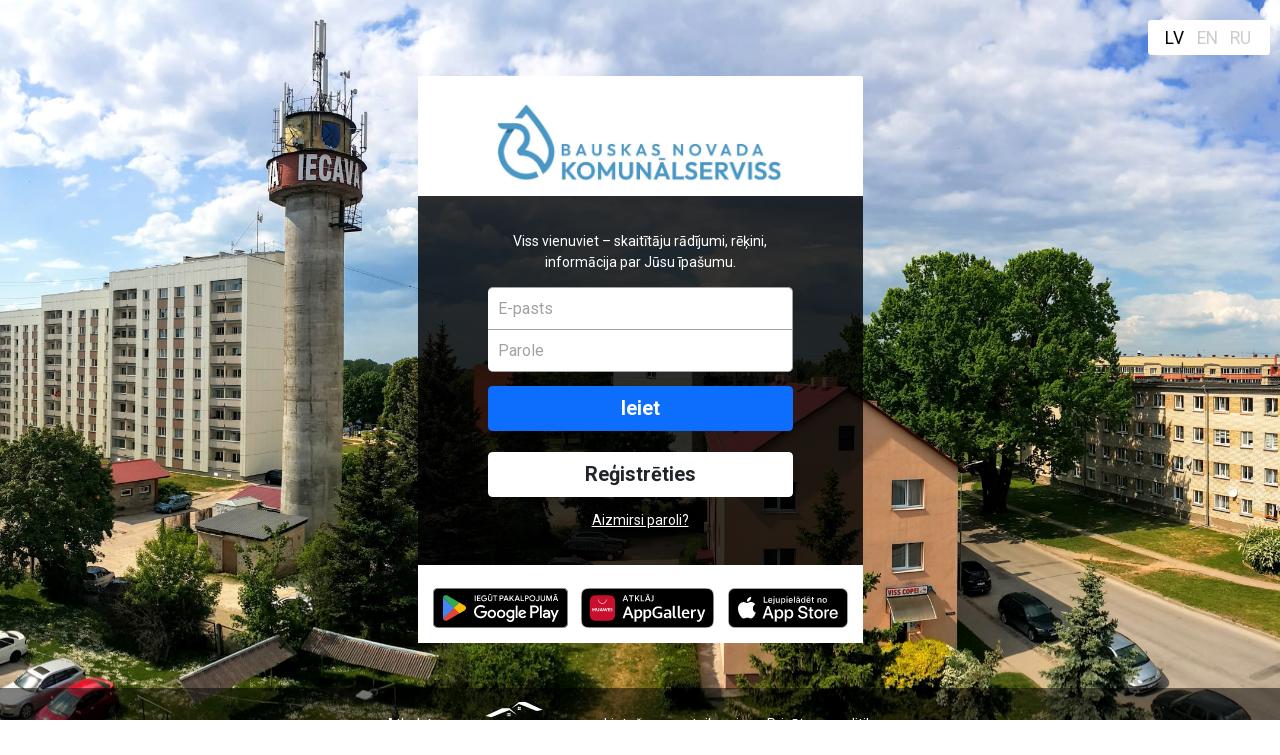

--- FILE ---
content_type: text/html; charset=UTF-8
request_url: https://e.bnks.lv/
body_size: 17768
content:
<!DOCTYPE html>
<html lang="lv">
<head>
  <meta http-equiv="content-language" content="lv">
  <meta charset="utf-8">
  <meta name="viewport" content="width=device-width, initial-scale=1, maximum-scale=1, user-scalable=no">
  <meta http-equiv="x-ua-compatible" content="ie=edge">
  <meta name="description" content="Pašapkalpošanās portāls īpašuma pārvaldīšanai. Aplūko komunālos rēķinus, iesniedz skaitītāju rādījumus un piekļūsti citai, ar īpašumu saistītai, informācijai.">
	
  <meta property="og:url" content="https://e.bnks.lv">
  <meta property="og:type" content="website" />
  <meta property="og:title" content="WebNAMS" />
  <meta property="og:description" content="Pašapkalpošanās portāls īpašuma pārvaldīšanai. Aplūko komunālos rēķinus, iesniedz skaitītāju rādījumus un piekļūsti citai, ar īpašumu saistītai, informācijai." />
  <meta property="og:image" content="https://e.bnks.lv/og_image/?v=1770043070">
  <meta property="og:image:type" content="image/jpeg">
  <meta property="og:image:width" content="1199">
  <meta property="og:image:height" content="327">

  <meta name="format-detection" content="telephone=no">
	    <link rel="shortcut icon" type="image/icon" href="/images/favicon.png" />
  <link href="https://cdn.jsdelivr.net/npm/bootstrap@5.0.2/dist/css/bootstrap.min.css" type="text/css" rel="stylesheet" />
  <style type="text/css">	@import url('https://fonts.googleapis.com/css2?family=Roboto:ital,wght@0,100;0,300;0,400;0,500;0,700;0,900;1,100;1,300;1,400;1,500;1,700;1,900&display=swap');
	html, body {
		font-family: "Roboto", sans-serif;
			font-optical-sizing: auto;
	font-style: normal;
	}</style>  <link href="/css/custom.css?v=1769506969" type="text/css" rel="stylesheet" />
  <link href="/css/appBadges.css?v=1769526491" type="text/css" rel="stylesheet" />
  <link href="/css/owl.carousel.min.css" type="text/css" rel="stylesheet" />
  <link href="/css/owl.theme.default.min.css" type="text/css" rel="stylesheet" />
	<link href="/custom_css/?d=1770043070" type="text/css" rel="stylesheet" />  <title>Bauskas novada komunālserviss SIA</title>
  </head>
<body>
  <div class="bg_switcher_helper"></div><noscript>
  <div class="container">
    <div class="alert alert-info text-center" role="alert">
      Lai izmantotu servisu, JavaScript ir jābūt ieslēgtam. 
    </div>
  </div>
</noscript>  <div class="global_wrap js_hidden" id="global_wrap">
    <div class="container-fluid" id="navi_block">
    <div class="float-end" style="position: relative;">	<div class="language-switcher">	<a data-id="LV" href="#" class="active text-center">LV	</a>	<a data-id="EN" href="#" class=" text-center">EN	</a>	<a data-id="RU" href="#" class=" text-center">RU	</a>	</div></div>
</div>
<div id="main_content">
  <div id="main_card_block" class="container-fluid">
	<div class="card main_card">
		<div class="card-header">
			<a href="/" class="main_logo_link"><img class="main_logo" src="/logo/logo_MtnQou.jpg"></a>
		</div>
		<div class="card-block">
			<h5 id="error_msg" class="text-danger"></h5>
			<div class="loading-indicator-overlay"><div class="loading-indicator"></div></div>
			<div id="main_card_content">
				<div id="signin_block">
  <p class="card-text slogan">Viss vienuviet – skaitītāju rādījumi, rēķini, informācija par Jūsu īpašumu.</p>
  <form class="form-signin" id="login_form" method="post" action="https://e.bnks.lv">
    <div class="form-group">
      <div class="input-group">
        <div class="input-group-addon">E-pasts</div>
        <input type="email" name="email" id="input_email" class="form-control form-control-lg" value="" autocomplete="username" required>
      </div>
      <div class="input-group">
        <div class="input-group-addon">Parole</div>
        <input type="password" name="passwd" id="input_password" class="check_capslock form-control form-control-lg" autocomplete="current-password" required>
      </div>
    </div>
    <div class="form-group">
			<div id="capslock_notice"></div>
    </div>
    <button class="singin_button btn btn-lg btn-primary w-100 mt-3 form_submit" type="submit">Ieiet</button>
      </form>
			<button class="btn btn-secondary register_button mb-2" onClick="pass('reg_f')">Reģistrēties</button>
	    <a class="forgot_password btn btn-default btn-link" onClick="pass('forgot_psw')">Aizmirsi paroli?</a>
	</div>
			</div>
		</div>
		<div class="appBadges lv"><div class="badgesBox"><div class="oneBadge"><a href="https://play.google.com/store/apps/details?id=com.vardatusistemas.webnams_app_v3&pcampaignid=pcampaignidMKT-Other-global-all-co-prtnr-py-PartBadge-Mar2515-1" target="_blank" class="google"></a></div><div class="oneBadge"><a href="https://appgallery.cloud.huawei.com/ag/n/app/C103016835?channelId=WebNAMS&id=0cf19ad0385d4d1fa91304479eaeec75&s=ED3E0B94883B75F5D35AC60DF5D95DAD9B9DB766D7F291DEFED6AF1251375715&detailType=0&v=" class="huawei" target="_blank"></a></div><div class="oneBadge"><a href="https://apps.apple.com/us/app/webnams-app/id1518548249?itsct=apps_box_badge&amp;itscg=30200" class="ios" target="_blank"></a></div></div></div>	</div>
</div>
</div>
<footer id="footer" class="container-fluid px-0">
  <div class="footer_inner">
    <div class="footer_helper_wrap w-100">
      <span class="context">Atbalsta</span>
      <img src="/images/webnams_white.svg" class="img-fluid footer_logo">
            <ul class="nav d-flex d-lg-inline-flex">
              <li class="nav-item">
          <a href="#" class="nav-link mt-0 link-light link-offset-2" data-bs-toggle="modal" data-bs-target="#rules">Lietošanas noteikumi</a>
        </li>
              <li class="nav-item">
          <a href="#" class="nav-link mt-0 link-light link-offset-2" data-bs-toggle="modal" data-bs-target="#privacy">Privātuma politika</a>
        </li>
            </ul>
          </div>
  </div>
</footer>
<div class="modal" id="rules" tabindex="-1">
			<div class="modal-dialog modal-lg modal-dialog-centered modal-dialog-scrollable">
				<div class="modal-content">
				<div class="modal-header">
					<div class="modal-title-container">
					<h5 class="modal-title d-block">Lietošanas noteikumi</h5>
					<h6 class="modal-subtitle mb-2 text-muted d-block"></h6>
					</div>
					<button type="button" class="btn-close" data-bs-dismiss="modal" aria-label="Close"></button>
				</div>
				<div class="modal-body"><p><span style="font-weight: bolder; text-align: center;"><span arial","sans-serif""="" style="font-size: 10pt;">PRIVĀTUMA POLITIKA</span></span><br></p><p class="MsoNormal" align="center" style="text-align: center;"><span style="font-weight: bolder;"><span arial","sans-serif""="" style="font-size: 10pt; line-height: 14.2667px;">pašapkalpošanas portālam&nbsp;</span></span><a href="https://e.bnks.lv/" style="color: rgb(110, 168, 254);"><span style="font-weight: bolder;"><span arial","sans-serif""="" style="font-size: 10pt; line-height: 14.2667px;">https://e.bnks.lv/</span></span></a><span style="font-weight: bolder;"><span arial","sans-serif""="" style="font-size: 10pt; line-height: 14.2667px;"><o:p></o:p></span></span></p><p class="MsoNormal" style="text-align: justify;"><span arial","sans-serif""="" style="font-size: 10pt; line-height: 14.2667px;">SIA “Bauskas novada komunālserviss” (turpmāk – Pārzinis un/vai mēs) privātuma politikas (turpmāk – Politika) mērķis ir sniegt fiziskajai personai - datu subjektam, informāciju par personas datu apstrādes nolūku, apjomu un aizsardzību, kā arī citu informāciju, apstrādājot datu subjekta personas datus. Pārzinis, apstrādājot personas datus, ievēro Eiropas Parlamenta un Padomes Regulas (ES) 2016/679 (2016. gada 27. aprīlis) par fizisku personu aizsardzību attiecībā uz personas datu apstrādi un šādu datu brīvu apriti un ar ko atceļ Direktīvu 95/46/EK (Vispārīgā datu aizsardzības regula), turpmāk tekstā – Regula, prasības.<o:p></o:p></span></p><p class="MsoNormal"><span arial","sans-serif""="" style="font-size: 10pt; line-height: 14.2667px;">Pārziņa kontaktinformācija: juridiskā adrese: Biržu iela 8A, Bauska, Bauskas novads, LV-3901, e-pasts:&nbsp;</span><a href="mailto:info@bnks.lv" style="color: rgb(110, 168, 254);"><span arial","sans-serif""="" style="font-size: 10pt; line-height: 14.2667px;">info@bnks.lv</span></a><span arial","sans-serif""="" style="font-size: 10pt; line-height: 14.2667px;">, kontakttālrunis: 8889.<o:p></o:p></span></p><p class="MsoNormal" style="text-align: justify; line-height: 16.1px;"><span arial","sans-serif""="" style="font-size: 10pt; line-height: 15.3333px;">Šajā Politikā Jūs atradīsiet informāciju par to, kādus Jūsu personas datus mēs ievācam un apstrādājam pašapkalpošanas portāla&nbsp;</span><a href="https://e.bnks.lv/" style="color: rgb(110, 168, 254);"><span arial","sans-serif";mso-bidi-font-weight:bold"="" style="font-size: 10pt; line-height: 15.3333px;">https://e.bnks.lv/</span></a><span arial","sans-serif";="" mso-bidi-font-weight:bold"="" style="font-size: 10pt; line-height: 15.3333px;">&nbsp;ietvaros</span><span arial","sans-serif""="" style="font-size: 10pt; line-height: 15.3333px;">, kādiem mērķiem tos izmantojam un citu informāciju par Jūsu datu apstrādi.&nbsp;Lūdzam Jūs uzmanīgi izlasīt Politiku un, ja Jums ir papildu jautājumi, aicinām vērsties pie mums, izmantojot šajā Politikā norādīto kontaktinformāciju<o:p></o:p></span></p><p class="MsoNormal" style="text-align: justify; line-height: 16.1px;"><span arial","sans-serif""="" style="font-size: 10pt; line-height: 15.3333px;">Informējam Jūs, ka Pārzinis var izmainīt šo Politiku, tāpēc pārbaudiet to, lai nodrošinātu, ka esiet informēti un iepazinušies ar tā izmaiņām.<o:p></o:p></span></p><p class="BodyA" style="margin: 6pt 0cm 0.0001pt; text-align: justify; line-height: 16.1px;"><span arial","sans-serif";="" color:windowtext"="" style="font-size: 10pt; line-height: 15.3333px;">Mēs cienām Jūsu privātumu, tādēļ Jūsu personas datu drošība ir mūsu prioritāte. Mēs izmantojam atbilstošus organizatoriskus un tehniskus līdzekļus, lai nodrošinātu pastāvīgu Jūsu personas datu drošību un datu apstrādes atbilstību datu aizsardzības normatīvo aktu, kā arī mūsu iekšējo noteikumu prasībām.</span><span arial","sans-serif";mso-fareast-font-family:arial;color:windowtext"="" style="font-size: 10pt; line-height: 15.3333px;"><o:p></o:p></span></p><p class="BodyA" style="margin: 6pt 0cm 0.0001pt; text-align: justify; line-height: 16.1px;"><span arial","sans-serif";="" color:windowtext"="" style="font-size: 10pt; line-height: 15.3333px;">Mēs ievērojam personas datu aizsardzības normatīvo aktu prasības un katrā datu apstrādes procesā rūpējamies, lai ievāktu tikai to informāciju, kas nepieciešama šajā Politikā noteikto mērķu sasniegšanai.<o:p></o:p></span></p><p class="MsoNormal" style="margin-bottom: 0.0001pt; text-align: justify; line-height: normal;"></p><p class="MsoNormal" style="margin-bottom: 0.0001pt; text-align: justify; line-height: normal;"><span style="font-weight: bolder;"><span arial","sans-serif""="" style="font-size: 10pt;">Personas datu apstrādes procesi<o:p></o:p></span></span></p><p class="MsoNormal" style="margin-bottom: 0.0001pt; text-align: justify; line-height: normal;"></p><p class="MsoListParagraph" style="margin: 0cm 0cm 0.0001pt 1cm; text-align: justify; text-indent: -10.35pt; line-height: normal;"><span style="font-weight: bolder;"><span arial","sans-serif";mso-fareast-font-family:="" arial"="" style="font-size: 10pt;">1.</span></span><span style="font-weight: bolder;"><span arial","sans-serif""="" style="font-size: 10pt;">Līgumattiecību izpildei<o:p></o:p></span></span></p><table class="MsoTableGrid" border="1" cellspacing="0" cellpadding="0" width="642" style="width: 481.7pt; border: none;"><tbody><tr><td width="642" colspan="2" valign="top" style="border-width: 1pt; border-color: windowtext; border-image: initial; padding: 0cm 5.4pt; width: 481.7pt;"><p class="MsoNormal" style="margin-bottom: 0.0001pt; text-align: justify; line-height: normal;"><span style="font-weight: bolder;"><span arial","sans-serif""="" style="font-size: 10pt;">Nepieciešamie dati<o:p></o:p></span></span></p></td></tr><tr><td width="302" style="border-top: none; border-right-width: 1pt; border-right-color: windowtext; border-bottom-width: 1pt; border-bottom-color: windowtext; border-left-width: 1pt; border-left-color: windowtext; padding: 0cm 5.4pt; width: 226.5pt; border-image: initial;"><p class="MsoNormal" style="margin-bottom: 0.0001pt; text-align: justify; line-height: normal;"><span arial","sans-serif""="" style="font-size: 10pt;">Datu veidi<o:p></o:p></span></p></td><td width="340" style="border-top: none; border-right-width: 1pt; border-right-color: windowtext; border-bottom-width: 1pt; border-bottom-color: windowtext; border-left: none; padding: 0cm 5.4pt; width: 255.2pt;"><p class="Body" style="text-align: justify;"><span arial","sans-serif";mso-fareast-font-family:calibri;color:windowtext;="" border:none"="" style="font-size: 10pt;">Vārds, uzvārds, personas kods, dzīvesvietas adrese, kontaktinformācija (telefona numurs, e-pasta adrese), informācija par saņemto pakalpojumu</span><span arial","sans-serif";color:windowtext"="" style="font-size: 10pt;"><o:p></o:p></span></p></td></tr><tr><td width="302" style="border-top: none; border-right-width: 1pt; border-right-color: windowtext; border-bottom-width: 1pt; border-bottom-color: windowtext; border-left-width: 1pt; border-left-color: windowtext; padding: 0cm 5.4pt; width: 226.5pt; border-image: initial;"><p class="MsoNormal" style="margin-bottom: 0.0001pt; text-align: justify; line-height: normal;"><span arial","sans-serif""="" style="font-size: 10pt;">Personas datu apstrādes mērķis<o:p></o:p></span></p></td><td width="340" style="border-top: none; border-right-width: 1pt; border-right-color: windowtext; border-bottom-width: 1pt; border-bottom-color: windowtext; border-left: none; padding: 0cm 5.4pt; width: 255.2pt;"><p class="Body" style="text-align: justify;"><span arial","sans-serif";color:windowtext"="" style="font-size: 10pt;">Pārziņa un klienta savstarpējo līgumattiecību nodibināšanai, izpildei un tā nodrošināšanai</span><u><span arial","sans-serif";mso-fareast-font-family:="" calibri;color:windowtext;border:none"="" style="font-size: 10pt;"><o:p></o:p></span></u></p></td></tr></tbody></table><p class="MsoNormal" style="margin-bottom: 0.0001pt; text-align: justify; line-height: normal;"><span style="font-weight: bolder;"></span></p><p class="MsoListParagraphCxSpFirst" style="margin-bottom: 0.0001pt; text-align: justify; text-indent: -18pt; line-height: normal;"><span style="font-weight: bolder;"><span arial","sans-serif";mso-fareast-font-family:arial"="" style="font-size: 10pt;">2.</span></span><span style="font-weight: bolder;"><span arial","sans-serif""="" style="font-size: 10pt;">Iebildumu, pretenziju, sūdzību, ierosinājumu, paziņojumu un citu iesniegumu izskatīšanai<o:p></o:p></span></span></p><table class="MsoTableGrid" border="1" cellspacing="0" cellpadding="0" width="643" style="width: 17cm; margin-left: -0.25pt; border: none;"><tbody><tr><td width="643" colspan="2" style="border-width: 1pt; border-color: windowtext; border-image: initial; padding: 0cm 5.4pt; width: 17cm;"><p class="MsoListParagraphCxSpLast" style="margin: 0cm 0cm 0.0001pt; text-align: justify; line-height: normal;"><span style="font-weight: bolder;"><span arial","sans-serif""="" style="font-size: 10pt;">Nepieciešamie dati<o:p></o:p></span></span></p></td></tr><tr><td width="302" style="border-top: none; border-right-width: 1pt; border-right-color: windowtext; border-bottom-width: 1pt; border-bottom-color: windowtext; border-left-width: 1pt; border-left-color: windowtext; padding: 0cm 5.4pt; width: 8cm; border-image: initial;"><p class="MsoListParagraphCxSpFirst" style="margin: 0cm 0cm 0.0001pt; text-align: justify; line-height: normal;"><span arial","sans-serif""="" style="font-size: 10pt;">Datu kategorijas<span style="font-weight: bolder;"><o:p></o:p></span></span></p></td><td width="340" style="border-top: none; border-right-width: 1pt; border-right-color: windowtext; border-bottom-width: 1pt; border-bottom-color: windowtext; border-left: none; padding: 0cm 5.4pt; width: 9cm;"><p class="MsoListParagraphCxSpLast" style="margin: 0cm 0cm 0.0001pt; text-align: justify; line-height: normal;"><span arial","sans-serif""="" style="font-size: 10pt;">Vārds, uzvārds, personas kods, kontaktinformācija un ietvertā informācija<span style="font-weight: bolder;"><o:p></o:p></span></span></p></td></tr><tr><td width="302" style="border-top: none; border-right-width: 1pt; border-right-color: windowtext; border-bottom-width: 1pt; border-bottom-color: windowtext; border-left-width: 1pt; border-left-color: windowtext; padding: 0cm 5.4pt; width: 8cm; border-image: initial;"><p class="MsoListParagraphCxSpFirst" style="margin: 0cm 0cm 0.0001pt; text-align: justify; line-height: normal;"><span arial","sans-serif""="" style="font-size: 10pt;">Personas datu apstrādes mērķis<span style="font-weight: bolder;"><o:p></o:p></span></span></p></td><td width="340" style="border-top: none; border-right-width: 1pt; border-right-color: windowtext; border-bottom-width: 1pt; border-bottom-color: windowtext; border-left: none; padding: 0cm 5.4pt; width: 9cm;"><p class="MsoListParagraphCxSpLast" style="margin: 0cm 0cm 0.0001pt; text-align: justify; line-height: normal;"><span arial","sans-serif""="" style="font-size: 10pt;">Iebildumu, pretenziju, sūdzību, ierosinājumu, paziņojumu un citu iesniegumu izskatīšana, to apstrāde<span style="font-weight: bolder;"><o:p></o:p></span></span></p></td></tr></tbody></table><p class="MsoNormal" style="margin-bottom: 0.0001pt; text-align: justify;"></p><p class="MsoListParagraphCxSpFirst" style="margin-bottom: 0.0001pt; text-align: justify; text-indent: -18pt; line-height: normal;"><span style="font-weight: bolder;"><span arial","sans-serif";mso-fareast-font-family:arial"="" style="font-size: 10pt;">3.</span></span><span style="font-weight: bolder;"><span arial","sans-serif""="" style="font-size: 10pt;">Datu apstrāde klientu apkalpošanas pilnveidei, kas saistīta ar telefonsarunu ieraksta veikšanu.<o:p></o:p></span></span></p><table class="MsoTableGrid" border="1" cellspacing="0" cellpadding="0" width="643" style="width: 17cm; margin-left: -0.25pt; border: none;"><tbody><tr><td width="643" colspan="2" style="border-width: 1pt; border-color: windowtext; border-image: initial; padding: 0cm 5.4pt; width: 17cm;"><p class="MsoListParagraphCxSpLast" style="margin: 0cm 0cm 0.0001pt; text-align: justify; line-height: normal;"><span style="font-weight: bolder;"><span arial","sans-serif""="" style="font-size: 10pt;">Nepieciešamie dati<o:p></o:p></span></span></p></td></tr><tr style="height: 43.6pt;"><td width="302" style="border-top: none; border-right-width: 1pt; border-right-color: windowtext; border-bottom-width: 1pt; border-bottom-color: windowtext; border-left-width: 1pt; border-left-color: windowtext; padding: 0cm 5.4pt; width: 8cm; border-image: initial; height: 43.6pt;"><p class="MsoListParagraphCxSpFirst" style="margin: 0cm 0cm 0.0001pt; text-align: justify; line-height: normal;"><span arial","sans-serif""="" style="font-size: 10pt;">Datu kategorijas<span style="font-weight: bolder;"><o:p></o:p></span></span></p></td><td width="340" style="border-top: none; border-right-width: 1pt; border-right-color: windowtext; border-bottom-width: 1pt; border-bottom-color: windowtext; border-left: none; padding: 0cm 5.4pt; width: 9cm; height: 43.6pt;"><p class="MsoListParagraphCxSpLast" style="margin: 0cm 0cm 0.0001pt; text-align: justify; line-height: normal;"><span arial","sans-serif""="" style="font-size: 10pt;">Fiziskās personas, kura veic zvanu uz informatīvo tālruni – vārds, uzvārds, personas kods, kontaktinformācija, informācija par zvana datumu un laiku, telefona sarunas laikā sniegtā informācija<o:p></o:p></span></p></td></tr><tr><td width="302" style="border-top: none; border-right-width: 1pt; border-right-color: windowtext; border-bottom-width: 1pt; border-bottom-color: windowtext; border-left-width: 1pt; border-left-color: windowtext; padding: 0cm 5.4pt; width: 8cm; border-image: initial;"><p class="MsoListParagraphCxSpFirst" style="margin: 0cm 0cm 0.0001pt; text-align: justify; line-height: normal;"><span arial","sans-serif""="" style="font-size: 10pt;">Personas datu apstrādes mērķis<span style="font-weight: bolder;"><o:p></o:p></span></span></p></td><td width="340" style="border-top: none; border-right-width: 1pt; border-right-color: windowtext; border-bottom-width: 1pt; border-bottom-color: windowtext; border-left: none; padding: 0cm 5.4pt; width: 9cm;"><p class="MsoListParagraphCxSpLast" style="margin: 0cm 0cm 0.0001pt; text-align: justify; line-height: normal;"><span arial","sans-serif""="" style="font-size: 10pt;">Datu apstrāde, kas saistīta ar klientu apkalpošanas kvalitātes kontroli un uzlabošanu ar mērķi pilnveidot klientu apkalpošanas komunikācijas kvalitāti<span style="font-weight: bolder;"><o:p></o:p></span></span></p></td></tr></tbody></table><p class="MsoNormal" style="margin-bottom: 0.0001pt; text-align: justify; line-height: normal;"></p><p class="MsoListParagraphCxSpFirst" style="margin-bottom: 0.0001pt; text-align: justify; text-indent: -18pt; line-height: normal;"><span style="font-weight: bolder;"><span arial","sans-serif";mso-fareast-font-family:arial"="" style="font-size: 10pt;">4.</span></span><span style="font-weight: bolder;"><span arial","sans-serif""="" style="font-size: 10pt;">Lietvedības un dokumentu aprites nodrošināšana<o:p></o:p></span></span></p><table class="MsoTableGrid" border="1" cellspacing="0" cellpadding="0" width="643" style="width: 17cm; margin-left: -0.25pt; border: none;"><tbody><tr><td width="643" colspan="2" style="border-width: 1pt; border-color: windowtext; border-image: initial; padding: 0cm 5.4pt; width: 17cm;"><p class="MsoListParagraphCxSpLast" style="margin: 0cm 0cm 0.0001pt; text-align: justify; line-height: normal;"><span style="font-weight: bolder;"><span arial","sans-serif""="" style="font-size: 10pt;">Nepieciešamie dati<o:p></o:p></span></span></p></td></tr><tr><td width="302" style="border-top: none; border-right-width: 1pt; border-right-color: windowtext; border-bottom-width: 1pt; border-bottom-color: windowtext; border-left-width: 1pt; border-left-color: windowtext; padding: 0cm 5.4pt; width: 8cm; border-image: initial;"><p class="MsoListParagraphCxSpFirst" style="margin: 0cm 0cm 0.0001pt; text-align: justify; line-height: normal;"><span arial","sans-serif""="" style="font-size: 10pt;">Datu kategorijas<span style="font-weight: bolder;"><o:p></o:p></span></span></p></td><td width="340" style="border-top: none; border-right-width: 1pt; border-right-color: windowtext; border-bottom-width: 1pt; border-bottom-color: windowtext; border-left: none; padding: 0cm 5.4pt; width: 9cm;"><p class="MsoListParagraphCxSpLast" style="margin: 0cm 0cm 0.0001pt; text-align: justify; line-height: normal;"><span arial","sans-serif";mso-fareast-font-family:="" "times="" new="" roman";mso-fareast-theme-font:major-fareast;mso-bidi-font-weight:="" bold"="" style="font-size: 10pt;">Vārds, uzvārds, kontaktinformācija (e-pasts, telefona numurs, adrese), e-adrese (ja attiecināma), vēstulēs un iesniegumos norādītā informācija</span><span style="font-weight: bolder;"><span arial","sans-serif""="" style="font-size: 10pt;"><o:p></o:p></span></span></p></td></tr><tr><td width="302" style="border-top: none; border-right-width: 1pt; border-right-color: windowtext; border-bottom-width: 1pt; border-bottom-color: windowtext; border-left-width: 1pt; border-left-color: windowtext; padding: 0cm 5.4pt; width: 8cm; border-image: initial;"><p class="MsoListParagraphCxSpFirst" style="margin: 0cm 0cm 0.0001pt; text-align: justify; line-height: normal;"><span arial","sans-serif""="" style="font-size: 10pt;">Personas datu apstrādes mērķis<span style="font-weight: bolder;"><o:p></o:p></span></span></p></td><td width="340" style="border-top: none; border-right-width: 1pt; border-right-color: windowtext; border-bottom-width: 1pt; border-bottom-color: windowtext; border-left: none; padding: 0cm 5.4pt; width: 9cm;"><p class="MsoListParagraphCxSpLast" style="margin: 0cm 0cm 0.0001pt; text-align: justify; line-height: normal;"><span arial","sans-serif""="" style="font-size: 10pt;">Nodrošināt dokumentu apriti – iekšējā sarakste, sarakste ar juridiskajām un fiziskajām personām, arhīva uzturēšana<span style="font-weight: bolder;"><o:p></o:p></span></span></p></td></tr></tbody></table><p class="MsoNormal" style="margin-bottom: 0.0001pt; text-align: justify;"></p><p class="MsoListParagraph" style="margin-bottom: 0.0001pt; text-align: justify; text-indent: -18pt; line-height: normal;"><span style="font-weight: bolder;"><span arial","sans-serif";mso-fareast-font-family:arial"="" style="font-size: 10pt;">5.</span></span><span style="font-weight: bolder;"><span arial","sans-serif""="" style="font-size: 10pt;">Norēķinu veikšanai tīmekļa vietnē&nbsp;</span></span><a href="https://e.bnks.lv/" style="color: rgb(110, 168, 254);"><span style="font-weight: bolder;"><span arial","sans-serif""="" style="font-size: 10pt;">https://e.bnks.lv/</span></span></a><span style="font-weight: bolder;"><span arial","sans-serif""="" style="font-size: 10pt;"><o:p></o:p></span></span></p><table class="MsoTableGrid" border="1" cellspacing="0" cellpadding="0" width="642" style="width: 481.7pt; border: none;"><tbody><tr><td width="642" colspan="2" valign="top" style="border-width: 1pt; border-color: windowtext; border-image: initial; padding: 0cm 5.4pt; width: 481.7pt;"><p class="MsoNormal" style="margin-bottom: 0.0001pt; text-align: justify; line-height: normal;"><span style="font-weight: bolder;"><span arial","sans-serif""="" style="font-size: 10pt;">Nepieciešamie dati<o:p></o:p></span></span></p></td></tr><tr><td width="302" style="border-top: none; border-right-width: 1pt; border-right-color: windowtext; border-bottom-width: 1pt; border-bottom-color: windowtext; border-left-width: 1pt; border-left-color: windowtext; padding: 0cm 5.4pt; width: 226.5pt; border-image: initial;"><p class="MsoNormal" style="margin-bottom: 0.0001pt; text-align: justify; line-height: normal;"><span arial","sans-serif""="" style="font-size: 10pt;">Datu veidi<o:p></o:p></span></p></td><td width="340" style="border-top: none; border-right-width: 1pt; border-right-color: windowtext; border-bottom-width: 1pt; border-bottom-color: windowtext; border-left: none; padding: 0cm 5.4pt; width: 255.2pt;"><p class="Body" style="text-align: justify;"><span arial","sans-serif";mso-fareast-font-family:"times="" new="" roman";="" mso-fareast-theme-font:major-fareast;mso-bidi-font-weight:bold"="" style="font-size: 10pt;">Vārds, uzvārds, rēķinā norādītā informācija</span><span arial","sans-serif";color:windowtext"="" style="font-size: 10pt;"><o:p></o:p></span></p></td></tr><tr><td width="302" style="border-top: none; border-right-width: 1pt; border-right-color: windowtext; border-bottom-width: 1pt; border-bottom-color: windowtext; border-left-width: 1pt; border-left-color: windowtext; padding: 0cm 5.4pt; width: 226.5pt; border-image: initial;"><p class="MsoNormal" style="margin-bottom: 0.0001pt; text-align: justify; line-height: normal;"><span arial","sans-serif""="" style="font-size: 10pt;">Personas datu apstrādes mērķis<o:p></o:p></span></p></td><td width="340" style="border-top: none; border-right-width: 1pt; border-right-color: windowtext; border-bottom-width: 1pt; border-bottom-color: windowtext; border-left: none; padding: 0cm 5.4pt; width: 255.2pt;"><p class="MsoListParagraph" style="margin: 0cm 0cm 0.0001pt; text-align: justify; line-height: normal;"><span sans-serif";="" background-image:="" initial;="" background-position:="" background-size:="" background-repeat:="" background-attachment:="" background-origin:="" background-clip:="" initial;"="" style="font-size: 10pt;">Norēķinu veikšanai, izmantojot&nbsp;</span><a href="https://e.bnks.lv/" style="color: rgb(110, 168, 254);"><span arial","sans-serif";mso-bidi-font-weight:="" bold"="" style="font-size: 10pt;">https://e.bnks.lv/</span></a><span sans-serif";="" background-image:="" initial;="" background-position:="" background-size:="" background-repeat:="" background-attachment:="" background-origin:="" background-clip:="" initial;"="" style="font-size: 10pt;"><o:p></o:p></span></p></td></tr></tbody></table><p class="MsoNormal" style="margin-bottom: 0.0001pt; text-align: justify; line-height: normal;"></p><p class="MsoListParagraph" style="margin-bottom: 0.0001pt; text-align: justify; text-indent: -18pt; line-height: normal;"><span style="font-weight: bolder;"><span arial","sans-serif";mso-fareast-font-family:arial"="" style="font-size: 10pt;">6.</span></span><span style="font-weight: bolder;"><span arial","sans-serif""="" style="font-size: 10pt;">Tīmekļa vietne&nbsp;</span></span><a href="https://e.bnks.lv/" style="color: rgb(110, 168, 254);"><span style="font-weight: bolder;"><span arial","sans-serif""="" style="font-size: 10pt;">https://e.bnks.lv/</span></span></a><span style="font-weight: bolder;"><span arial","sans-serif""="" style="font-size: 10pt;"><o:p></o:p></span></span></p><table class="MsoTableGrid" border="1" cellspacing="0" cellpadding="0" width="642" style="width: 481.7pt; border: none;"><tbody><tr><td width="642" colspan="2" valign="top" style="border-width: 1pt; border-color: windowtext; border-image: initial; padding: 0cm 5.4pt; width: 481.7pt;"><p class="MsoNormal" style="margin-bottom: 0.0001pt; text-align: justify; line-height: normal;"><span style="font-weight: bolder;"><span arial","sans-serif""="" style="font-size: 10pt;">Nepieciešamie dati<o:p></o:p></span></span></p></td></tr><tr><td width="302" style="border-top: none; border-right-width: 1pt; border-right-color: windowtext; border-bottom-width: 1pt; border-bottom-color: windowtext; border-left-width: 1pt; border-left-color: windowtext; padding: 0cm 5.4pt; width: 226.5pt; border-image: initial;"><p class="MsoNormal" style="margin-bottom: 0.0001pt; text-align: justify; line-height: normal;"><span arial","sans-serif""="" style="font-size: 10pt;">Datu veidi<o:p></o:p></span></p></td><td width="340" style="border-top: none; border-right-width: 1pt; border-right-color: windowtext; border-bottom-width: 1pt; border-bottom-color: windowtext; border-left: none; padding: 0cm 5.4pt; width: 255.2pt;"><p class="Body" style="text-align: justify;"><span arial","sans-serif""="" style="font-size: 10pt;">Sīkdatnes</span><span arial","sans-serif";color:windowtext"="" style="font-size: 10pt;"><o:p></o:p></span></p></td></tr><tr><td width="302" style="border-top: none; border-right-width: 1pt; border-right-color: windowtext; border-bottom-width: 1pt; border-bottom-color: windowtext; border-left-width: 1pt; border-left-color: windowtext; padding: 0cm 5.4pt; width: 226.5pt; border-image: initial;"><p class="MsoNormal" style="margin-bottom: 0.0001pt; text-align: justify; line-height: normal;"><span arial","sans-serif""="" style="font-size: 10pt;">Personas datu apstrādes mērķis<o:p></o:p></span></p></td><td width="340" style="border-top: none; border-right-width: 1pt; border-right-color: windowtext; border-bottom-width: 1pt; border-bottom-color: windowtext; border-left: none; padding: 0cm 5.4pt; width: 255.2pt;"><p class="MsoListParagraph" style="margin: 0cm 0cm 0.0001pt; text-align: justify; line-height: normal;"><span sans-serif";="" background-image:="" initial;="" background-position:="" background-size:="" background-repeat:="" background-attachment:="" background-origin:="" background-clip:="" initial;"="" style="font-size: 10pt;">Sīkdatnes tiek izmantotas, lai varētu uzkrāt datus par tīmekļvietnes lietošanu un tādejādi varētu to pilnveidot<o:p></o:p></span></p></td></tr></tbody></table><p class="MsoNormal" style="text-align: justify;"></p><p class="MsoNormal" style="text-align: justify;"><i><span arial","sans-serif""="" style="font-size: 10pt; line-height: 14.2667px;">Šajā Politikā ietvertais datu apstrādes mērķu uzskaitījums nav izsmeļošs, fizisko personu personas dati var tikt apstrādāti arī tādiem, šajā Politikā neminētiem mērķiem.<o:p></o:p></span></i></p><p class="MsoNormal" style="margin-bottom: 6pt; text-align: justify; line-height: normal;"><span style="font-weight: bolder;"><span arial","sans-serif""="" style="font-size: 10pt;">Personas datu apstrādes tiesiskais pamatojums<o:p></o:p></span></span></p><p class="MsoNormal" style="margin-bottom: 0.0001pt; text-align: justify; line-height: normal;"><span arial","sans-serif";="" mso-bidi-font-weight:bold"="" style="font-size: 10pt;">Pārzinis apstrādā Jūsu personas datus, pamatojoties uz sekojošiem tiesiskajiem pamatiem:<o:p></o:p></span></p><p class="MsoListParagraphCxSpFirst" style="margin-bottom: 0.0001pt; text-align: justify; text-indent: -18pt; line-height: normal;"><span style="font-size: 10pt; font-family: Symbol;">·</span><span arial","sans-serif";="" mso-bidi-font-weight:bold"="" style="font-size: 10pt;">saskaņā ar Jūsu skaidru, brīvu un nepārprotamu sniegtu piekrišanu (Regulas 6. panta pirmās daļas a) apakšpunkts);<o:p></o:p></span></p><p class="MsoListParagraphCxSpMiddle" style="margin-bottom: 6pt; text-align: justify; text-indent: -18pt; line-height: normal;"><span style="font-size: 10pt; font-family: Symbol;">·</span><span arial","sans-serif";="" mso-bidi-font-weight:bold"="" style="font-size: 10pt;">datu apstrāde izriet no Jūsu kā datu subjekta līgumsaistībām vai pasākumu veikšanai pēc pieprasījuma pirms līguma noslēgšanas (Regulas 6. panta pirmās daļas b) apakšpunkts);<o:p></o:p></span></p><p class="MsoListParagraphCxSpMiddle" style="margin-bottom: 6pt; text-align: justify; text-indent: -18pt; line-height: normal;"><span style="font-size: 10pt; font-family: Symbol;">·</span><span arial","sans-serif";="" mso-bidi-font-weight:bold"="" style="font-size: 10pt;">apstrāde ir vajadzīga, lai izpildītu uz Pārzini attiecināmu juridisku pienākumu (Regulas 6. panta pirmās daļas c) apakšpunkts);<o:p></o:p></span></p><p class="MsoListParagraphCxSpLast" style="margin-bottom: 6pt; text-align: justify; text-indent: -18pt; line-height: normal;"><span style="font-size: 10pt; font-family: Symbol;">·</span><span arial","sans-serif";="" mso-bidi-font-weight:bold"="" style="font-size: 10pt;">apstrāde ir vajadzīga Pārziņa, Jūsu vai trešās personas leģitīmo interešu īstenošanai (Regulas 6. panta pirmās daļas f) apakšpunkts).<o:p></o:p></span></p><p class="MsoNormal" style="margin-bottom: 0.0001pt; text-align: justify; line-height: normal;"></p><p class="MsoNormal" style="text-align: justify;"><span style="font-weight: bolder;"><span arial","sans-serif""="" style="font-size: 10pt; line-height: 14.2667px;">Personas datu glabāšanas ilgums<o:p></o:p></span></span></p><p class="MsoNormal" style="margin-bottom: 0.0001pt; text-align: justify; line-height: normal;"><span arial","sans-serif""="" style="font-size: 10pt;">Pārzinis glabā personas datus atbilstoši definētajiem personas datu apstrādes mērķiem un personas datu apstrādes tiesiskajiem pamatiem, kamēr pastāv vismaz viens no šiem kritērijiem:<o:p></o:p></span></p><p class="MsoListParagraph" style="margin: 0cm 0cm 0.0001pt 35.45pt; text-align: justify; text-indent: -17.45pt; line-height: normal;"><span style="font-size: 10pt; font-family: Symbol;">·</span><span arial","sans-serif""="" style="font-size: 10pt;">pastāv juridisks pienākums datus glabāt;<o:p></o:p></span></p><p class="MsoListParagraph" style="margin: 0cm 0cm 0.0001pt 35.45pt; text-align: justify; text-indent: -17.45pt; line-height: normal;"><span style="font-size: 10pt; font-family: Symbol;">·</span><span arial","sans-serif""="" style="font-size: 10pt;">ir nepieciešams realizēt savas leģitīmās intereses;<o:p></o:p></span></p><p class="MsoListParagraph" style="margin: 0cm 0cm 0.0001pt 35.45pt; text-align: justify; text-indent: -17.45pt; line-height: normal;"><span style="font-size: 10pt; font-family: Symbol;">·</span><span arial","sans-serif""="" style="font-size: 10pt;">ir nepieciešams izpildīt uzņemtās līguma saistības;<o:p></o:p></span></p><p class="MsoListParagraph" style="margin: 0cm 0cm 0.0001pt 35.45pt; text-align: justify; text-indent: -17.45pt; line-height: normal;"><span style="font-size: 10pt; font-family: Symbol;">·</span><span arial","sans-serif""="" style="font-size: 10pt;">Ir spēkā datu subjekta piekrišana attiecīgai personas datu apstrādei.<o:p></o:p></span></p><p class="MsoListParagraphCxSpLast" style="margin-left: 0cm; text-align: justify;"><i></i></p><p class="MsoNormal" style="margin-bottom: 6pt; text-align: justify; line-height: normal;"><span style="font-weight: bolder;"><span arial","sans-serif""="" style="font-size: 10pt;">Personas datu saņēmēji<o:p></o:p></span></span></p><p class="MsoNormal" style="margin-bottom: 6pt; text-align: justify; line-height: normal;"><span arial","sans-serif""="" style="font-size: 10pt;">Pārzinis personas datu apstrādei var izmantot personas datu apstrādātājus. Šādos gadījumos Pārzinis veic nepieciešamos pasākumus, lai nodrošinātu, ka šādi personas datu apstrādātāji veic personas datu apstrādi saskaņā ar Pārziņa norādēm un atbilstoši piemērojamajiem normatīvajiem tiesību aktiem un pieprasa atbilstošu drošības pasākumu veikšanu.<o:p></o:p></span></p><p class="MsoNormal" style="margin-bottom: 6pt; text-align: justify; line-height: normal;"><span arial","sans-serif""="" style="font-size: 10pt;">Citiem datu saņēmējiem Jūsu personas dati var tikt sniegti tikai tad, ja pastāv normatīvajos aktos noteikts pamatojums.<o:p></o:p></span></p><p class="MsoListParagraphCxSpFirst" style="margin-left: 0cm; text-align: justify;"><span class="None"><span arial","sans-serif""="" style="font-size: 10pt; line-height: 14.2667px;">Mūsu iesaistītie datu apstrādātāji var apstrādāt Jūsu personas datus tikai pēc mūsu norādījumiem un nedrīkst tos izmantot citiem mērķiem vai nodot citām personām bez mūsu piekrišanas. Turklāt tiem ir jānodrošina Jūsu datu aizsardzība saskaņā ar spēkā esošo normatīvo aktu prasībām un ar mums noslēgto rakstisko vienošanos, kas cita starpā paredz jebkuru Jūsu datu neatgriezenisku dzēšanu pēc mūsu dotā uzdevuma izpildes vai sadarbības izbeigšanās.<o:p></o:p></span></span></p><p class="MsoListParagraphCxSpMiddle" style="margin-left: 0cm; text-align: justify;"></p><p class="MsoListParagraphCxSpMiddle" style="margin-left: 0cm; text-align: justify;"><span class="None"><span arial","sans-serif""="" style="font-size: 10pt; line-height: 14.2667px;">Normatīvajos tiesību aktos noteiktajā kārtībā Pārzinis var nodot Jūsu personas datus kompetentām institūcijām.<o:p></o:p></span></span></p><p class="MsoListParagraphCxSpMiddle" style="margin-left: 0cm; text-align: justify;"></p><p class="MsoListParagraphCxSpMiddle" style="margin-left: 0cm; text-align: justify;"><span class="None"><span arial","sans-serif""="" style="font-size: 10pt; line-height: 14.2667px;">Lai nodrošinātu mūsu tiesības, trešo personu un īpašuma drošību, dati var tikt nodoti arī citām kompetentām institūcijām vai tiesībsargājošajām iestādēm, taču tikai tad, ja tas ir nepieciešams.</span></span><span arial","sans-serif""="" style="font-size: 10pt; line-height: 14.2667px;"><o:p></o:p></span></p><p class="MsoListParagraphCxSpLast" style="margin-left: 0cm; text-align: justify;"></p><p class="MsoNormal" style="margin-bottom: 6pt; line-height: normal;"><span style="font-weight: bolder;"><span arial","sans-serif""="" style="font-size: 10pt;">Kādās teritorijās un jurisdikcijās mēs apstrādājam Jūsu personas datus?</span></span><span arial","sans-serif""="" style="font-size: 10pt;"><o:p></o:p></span></p><p class="BodyA" style="margin-bottom: 6pt; text-align: justify; line-height: normal;"><span arial","sans-serif""="" style="font-size: 10pt;">Mēs apstrādājam Jūsu personas datus Eiropas Savienības teritorijā.<o:p></o:p></span></p><h2 style="margin-top: 0cm; line-height: normal; color: rgb(222, 226, 230); text-align: justify;"></h2><p class="MsoNormal"><o:p>&nbsp;</o:p></p><p class="MsoNormal"><o:p>&nbsp;</o:p></p><p class="MsoNormal"><span style="font-weight: bolder;"><span arial","sans-serif""="" style="font-size: 10pt; line-height: 14.2667px;">Piekļuve saviem personas datiem un citas datu subjekta tiesības</span></span><span arial","sans-serif""="" style="font-size: 10pt; line-height: 14.2667px;"><o:p></o:p></span></p><p class="MsoNormal" style="margin-bottom: 0.0001pt; text-align: justify;"><span arial","sans-serif""="" style="font-size: 10pt; line-height: 14.2667px;">Normatīvajos aktos noteiktajā kārtībā personai ir tiesības vērsties pie Pārziņa un iegūt informāciju arī izmantojot citus informācijas iegūšanas veidus, piemēram:<o:p></o:p></span></p><p class="MsoListParagraphCxSpFirst" style="margin-bottom: 0.0001pt; text-align: justify; text-indent: -18pt;"><span arial","sans-serif";="" mso-fareast-font-family:arial;mso-bidi-font-weight:bold"="" style="font-size: 10pt; line-height: 14.2667px;">-</span><span arial","sans-serif";mso-bidi-font-weight:bold"="" style="font-size: 10pt; line-height: 14.2667px;">iesniedzot iesniegumu klātienē;<o:p></o:p></span></p><p class="MsoListParagraphCxSpMiddle" style="text-align: justify; text-indent: -18pt;"><span arial","sans-serif";mso-fareast-font-family:arial;="" mso-bidi-font-weight:bold"="" style="font-size: 10pt; line-height: 14.2667px;">-</span><span arial","sans-serif";="" mso-bidi-font-weight:bold"="" style="font-size: 10pt; line-height: 14.2667px;">iesniegumu nosūtot pa pastu uz Pārziņa juridisko adresi – Biržu iela 8A, Bauska, Bauskas novads, LV-3901;<o:p></o:p></span></p><p class="MsoListParagraphCxSpMiddle" style="text-align: justify; text-indent: -18pt;"><span arial","sans-serif";mso-fareast-font-family:arial;="" mso-bidi-font-weight:bold"="" style="font-size: 10pt; line-height: 14.2667px;">-</span><span arial","sans-serif";="" mso-bidi-font-weight:bold"="" style="font-size: 10pt; line-height: 14.2667px;">nosūtot iesniegumu, izmantojot valsts pārvaldes pakalpojuma portālu Latvija.lv;<o:p></o:p></span></p><p class="MsoListParagraphCxSpLast" style="text-align: justify; text-indent: -18pt;"><span arial","sans-serif";mso-fareast-font-family:arial;="" mso-bidi-font-weight:bold"="" style="font-size: 10pt; line-height: 14.2667px;">-</span><span arial","sans-serif";="" mso-bidi-font-weight:bold"="" style="font-size: 10pt; line-height: 14.2667px;">nosūtot iesniegumu, kas parakstīts ar drošu elektronisko parakstu, uz e-pastu:&nbsp;</span><a href="mailto:info@bnks.lv" style="color: rgb(110, 168, 254);"><span arial","sans-serif""="" style="font-size: 10pt; line-height: 14.2667px;">info@bnks.lv</span></a><span arial","sans-serif""="" style="font-size: 10pt; line-height: 14.2667px;"><o:p></o:p></span></p><p class="MsoNormal" style="text-align: justify;"><span arial","sans-serif";mso-bidi-font-weight:bold"="" style="font-size: 10pt; line-height: 14.2667px;">Pārzinis veic saziņu ar datu subjektu, izmantojot datu subjekta norādīto kontaktinformāciju vai pa pastu, nosūtot sūtījumus uz personas deklarēto dzīvesvietu.<o:p></o:p></span></p><p class="MsoNormal" style="text-align: justify;"><span arial","sans-serif""="" style="font-size: 10pt; line-height: 14.2667px;">Datu subjektam ir tiesības pieprasīt arī personas datu apstrādes ierobežošanu, iebilst pret personas datu apstrādi, lūgt personas datu labošanu, atsevišķos gadījumos to dzēšanu atbilstoši Regulas noteikumiem.<o:p></o:p></span></p><p class="MsoNormal" style="text-align: justify;"><span arial","sans-serif""="" style="font-size: 10pt; line-height: 14.2667px;">Datu subjektam ir tiesības jebkurā brīdī atsaukt datu apstrādei doto piekrišanu, iesniedzot iesniegumu izmantojot augstāk minētos saziņas kanālus, tādā gadījumā turpmāka datu apstrāde, kas balstīta uz iepriekš doto piekrišanu konkrētajam nolūkam, turpmāk netiks veikta.<o:p></o:p></span></p><p class="MsoNormal" style="text-align: justify;"><span arial","sans-serif";mso-bidi-font-weight:bold"="" style="font-size: 10pt; line-height: 14.2667px;">Gadījumos, ja tiek konstatēti personas datu aizsardzības pārkāpumi vai pastāv bažas par iespējamu pārkāpumu, ikviens aicināts sazināties ar Pārzini. Sūdzības par personas datu aizsardzības pārkāpumiem var tikt iesniegtas arī personas datu uzraudzības iestādei - Datu valsts inspekcijai (adrese: Elijas iela 17-2, Rīga, LV-1050).<o:p></o:p></span></p><p class="Default" style="margin-bottom: 6pt; text-align: justify;"><span style="font-weight: bolder;"><span arial","sans-serif""="" style="font-size: 10pt;">Profilēšana<o:p></o:p></span></span></p><p class="BodyA" style="margin-bottom: 6pt; text-align: justify; line-height: normal;"><span arial","sans-serif";mso-bidi-font-weight:="" bold"="" style="font-size: 10pt;">Profilēšana ir jebkāda veida automātiska personas datu apstrāde, lai analizētu vai prognozētu Jūs.&nbsp;</span><span arial","sans-serif""="" style="font-size: 10pt;">Pārzinis to nedara.<o:p></o:p></span></p><p class="BodyA" style="margin-bottom: 6pt; text-align: justify; line-height: normal;"></p><p class="MsoNormal" style="margin-bottom: 0.0001pt; line-height: normal;"><span class="None"><span arial","sans-serif""="" style="font-size: 10pt;">Šī Politika ir spēkā no&nbsp;</span></span><span arial","sans-serif""="" style="font-size: 10pt;">2025. gada 15. oktobra</span></p></div>
				</div>
			</div>
			</div><div class="modal" id="privacy" tabindex="-1">
			<div class="modal-dialog modal-lg modal-dialog-centered modal-dialog-scrollable">
				<div class="modal-content">
				<div class="modal-header">
					<div class="modal-title-container">
					<h5 class="modal-title d-block">Privātuma politika</h5>
					<h6 class="modal-subtitle mb-2 text-muted d-block"></h6>
					</div>
					<button type="button" class="btn-close" data-bs-dismiss="modal" aria-label="Close"></button>
				</div>
				<div class="modal-body"><p><b style="text-align: center; background-color: var(--bs-card-bg); color: var(--bs-body-color);"><span style="font-size:10.0pt;font-family:&quot;Arial&quot;,&quot;sans-serif&quot;">PRIVĀTUMA POLITIKA</span></b><br></p>

<p class="MsoNormal" align="center" style="text-align:center"><b><span style="font-size:10.0pt;line-height:107%;font-family:&quot;Arial&quot;,&quot;sans-serif&quot;">pašapkalpošanas
portālam </span></b><a href="https://e.bnks.lv/"><b><span style="font-size:10.0pt;line-height:107%;font-family:&quot;Arial&quot;,&quot;sans-serif&quot;">https://e.bnks.lv/</span></b></a><b><span style="font-size:10.0pt;line-height:
107%;font-family:&quot;Arial&quot;,&quot;sans-serif&quot;"><o:p></o:p></span></b></p>

<p class="MsoNormal" style="text-align:justify"><span style="font-size:10.0pt;
line-height:107%;font-family:&quot;Arial&quot;,&quot;sans-serif&quot;">SIA “Bauskas novada
komunālserviss” (turpmāk – Pārzinis un/vai mēs) privātuma politikas (turpmāk –
Politika) mērķis ir sniegt fiziskajai personai - datu subjektam, informāciju
par personas datu apstrādes nolūku, apjomu un aizsardzību, kā arī citu
informāciju, apstrādājot datu subjekta personas datus. Pārzinis, apstrādājot
personas datus, ievēro Eiropas Parlamenta un Padomes Regulas (ES) 2016/679
(2016. gada 27. aprīlis) par fizisku personu aizsardzību attiecībā uz personas
datu apstrādi un šādu datu brīvu apriti un ar ko atceļ Direktīvu 95/46/EK
(Vispārīgā datu aizsardzības regula), turpmāk tekstā – Regula, prasības.<o:p></o:p></span></p>

<p class="MsoNormal"><span style="font-size:10.0pt;line-height:107%;font-family:
&quot;Arial&quot;,&quot;sans-serif&quot;">Pārziņa kontaktinformācija: juridiskā adrese: Biržu iela
8A, Bauska, Bauskas novads, LV-3901, e-pasts: </span><a href="mailto:info@bnks.lv"><span style="font-size:10.0pt;line-height:107%;
font-family:&quot;Arial&quot;,&quot;sans-serif&quot;">info@bnks.lv</span></a><span style="font-size:10.0pt;line-height:107%;font-family:&quot;Arial&quot;,&quot;sans-serif&quot;">,
kontakttālrunis: 8889.<o:p></o:p></span></p>

<p class="MsoNormal" style="text-align:justify;line-height:115%"><span style="font-size:10.0pt;line-height:115%;font-family:&quot;Arial&quot;,&quot;sans-serif&quot;">Šajā
Politikā Jūs atradīsiet informāciju par to, kādus Jūsu personas datus mēs
ievācam un apstrādājam pašapkalpošanas
portāla </span><a href="https://e.bnks.lv/"><span style="font-size:10.0pt;
line-height:115%;font-family:&quot;Arial&quot;,&quot;sans-serif&quot;;mso-bidi-font-weight:bold">https://e.bnks.lv/</span></a><span style="font-size:10.0pt;line-height:115%;font-family:&quot;Arial&quot;,&quot;sans-serif&quot;;
mso-bidi-font-weight:bold"> ietvaros</span><span style="font-size:10.0pt;
line-height:115%;font-family:&quot;Arial&quot;,&quot;sans-serif&quot;">, kādiem mērķiem tos
izmantojam un citu informāciju par Jūsu datu apstrādi.&nbsp;Lūdzam Jūs uzmanīgi
izlasīt Politiku un, ja Jums ir papildu jautājumi, aicinām vērsties pie mums,
izmantojot šajā Politikā norādīto kontaktinformāciju<o:p></o:p></span></p>

<p class="MsoNormal" style="text-align:justify;line-height:115%"><span style="font-size:10.0pt;line-height:115%;font-family:&quot;Arial&quot;,&quot;sans-serif&quot;">Informējam
Jūs, ka Pārzinis var izmainīt šo Politiku, tāpēc pārbaudiet to, lai
nodrošinātu, ka esiet informēti un iepazinušies ar tā izmaiņām.<o:p></o:p></span></p>

<p class="BodyA" style="margin-top:6.0pt;margin-right:0cm;margin-bottom:0cm;
margin-left:0cm;margin-bottom:.0001pt;text-align:justify;line-height:115%"><span style="font-size:10.0pt;line-height:115%;font-family:&quot;Arial&quot;,&quot;sans-serif&quot;;
color:windowtext">Mēs cienām Jūsu privātumu, tādēļ Jūsu personas datu drošība
ir mūsu prioritāte. Mēs izmantojam atbilstošus organizatoriskus un tehniskus
līdzekļus, lai nodrošinātu pastāvīgu Jūsu personas datu drošību un datu
apstrādes atbilstību datu aizsardzības normatīvo aktu, kā arī mūsu iekšējo
noteikumu prasībām. </span><span style="font-size:10.0pt;line-height:115%;
font-family:&quot;Arial&quot;,&quot;sans-serif&quot;;mso-fareast-font-family:Arial;color:windowtext"><o:p></o:p></span></p>

<p class="BodyA" style="margin-top:6.0pt;margin-right:0cm;margin-bottom:0cm;
margin-left:0cm;margin-bottom:.0001pt;text-align:justify;line-height:115%"><span style="font-size:10.0pt;line-height:115%;font-family:&quot;Arial&quot;,&quot;sans-serif&quot;;
color:windowtext">Mēs ievērojam personas datu aizsardzības normatīvo aktu
prasības un katrā datu apstrādes procesā rūpējamies, lai ievāktu tikai to
informāciju, kas nepieciešama šajā Politikā noteikto mērķu sasniegšanai.<o:p></o:p></span></p>

<p class="MsoNormal" style="margin-bottom:0cm;margin-bottom:.0001pt;text-align:
justify;line-height:normal"><b></b></p>

<p class="MsoNormal" style="margin-bottom:0cm;margin-bottom:.0001pt;text-align:
justify;line-height:normal"><b><span style="font-size:10.0pt;font-family:&quot;Arial&quot;,&quot;sans-serif&quot;">Personas datu apstrādes
procesi<o:p></o:p></span></b></p>

<p class="MsoNormal" style="margin-bottom:0cm;margin-bottom:.0001pt;text-align:
justify;line-height:normal"><b></b></p>

<p class="MsoListParagraph" style="margin-top:0cm;margin-right:0cm;margin-bottom:
0cm;margin-left:1.0cm;margin-bottom:.0001pt;mso-add-space:auto;text-align:justify;
text-indent:-10.35pt;line-height:normal;mso-list:l3 level1 lfo2"><!--[if !supportLists]--><b><span style="font-size:10.0pt;font-family:&quot;Arial&quot;,&quot;sans-serif&quot;;mso-fareast-font-family:
Arial">1.</span></b><!--[endif]--><b><span style="font-size:10.0pt;font-family:
&quot;Arial&quot;,&quot;sans-serif&quot;">Līgumattiecību izpildei<o:p></o:p></span></b></p>

<table class="MsoTableGrid" border="1" cellspacing="0" cellpadding="0" width="642" style="width: 481.7pt; border: none;">
 <tbody><tr>
  <td width="642" colspan="2" valign="top" style="width: 481.7pt; border-width: 1pt; border-color: windowtext; border-image: initial; padding: 0cm 5.4pt;">
  <p class="MsoNormal" style="margin-bottom:0cm;margin-bottom:.0001pt;text-align:
  justify;line-height:normal"><b><span style="font-size:10.0pt;font-family:
  &quot;Arial&quot;,&quot;sans-serif&quot;">Nepieciešamie dati<o:p></o:p></span></b></p>
  </td>
 </tr>
 <tr>
  <td width="302" style="width: 226.5pt; border-right-width: 1pt; border-bottom-width: 1pt; border-left-width: 1pt; border-right-color: windowtext; border-bottom-color: windowtext; border-left-color: windowtext; border-image: initial; border-top: none; padding: 0cm 5.4pt;">
  <p class="MsoNormal" style="margin-bottom:0cm;margin-bottom:.0001pt;text-align:
  justify;line-height:normal"><span style="font-size:10.0pt;font-family:&quot;Arial&quot;,&quot;sans-serif&quot;">Datu
  veidi<o:p></o:p></span></p>
  </td>
  <td width="340" style="width: 255.2pt; border-top: none; border-left: none; border-bottom-width: 1pt; border-bottom-color: windowtext; border-right-width: 1pt; border-right-color: windowtext; padding: 0cm 5.4pt;">
  <p class="Body" style="text-align:justify"><span style="font-size:10.0pt;
  font-family:&quot;Arial&quot;,&quot;sans-serif&quot;;mso-fareast-font-family:Calibri;color:windowtext;
  border:none">Vārds, uzvārds, personas kods,
  dzīvesvietas adrese, kontaktinformācija (telefona numurs, e-pasta adrese),
  informācija par saņemto pakalpojumu</span><span style="font-size:10.0pt;
  font-family:&quot;Arial&quot;,&quot;sans-serif&quot;;color:windowtext"><o:p></o:p></span></p>
  </td>
 </tr>
 <tr>
  <td width="302" style="width: 226.5pt; border-right-width: 1pt; border-bottom-width: 1pt; border-left-width: 1pt; border-right-color: windowtext; border-bottom-color: windowtext; border-left-color: windowtext; border-image: initial; border-top: none; padding: 0cm 5.4pt;">
  <p class="MsoNormal" style="margin-bottom:0cm;margin-bottom:.0001pt;text-align:
  justify;line-height:normal"><span style="font-size:10.0pt;font-family:&quot;Arial&quot;,&quot;sans-serif&quot;">Personas
  datu apstrādes mērķis<o:p></o:p></span></p>
  </td>
  <td width="340" style="width: 255.2pt; border-top: none; border-left: none; border-bottom-width: 1pt; border-bottom-color: windowtext; border-right-width: 1pt; border-right-color: windowtext; padding: 0cm 5.4pt;">
  <p class="Body" style="text-align:justify"><span style="font-size:10.0pt;
  font-family:&quot;Arial&quot;,&quot;sans-serif&quot;;color:windowtext">Pārziņa un klienta savstarpējo
  līgumattiecību nodibināšanai, izpildei un tā nodrošināšanai</span><u><span style="font-size:10.0pt;font-family:&quot;Arial&quot;,&quot;sans-serif&quot;;mso-fareast-font-family:
  Calibri;color:windowtext;border:none"><o:p></o:p></span></u></p>
  </td>
 </tr>
</tbody></table>

<p class="MsoNormal" style="margin-bottom:0cm;margin-bottom:.0001pt;text-align:
justify;line-height:normal"><b><span style="font-size:10.0pt;font-family:&quot;Arial&quot;,&quot;sans-serif&quot;;
background:yellow;mso-highlight:yellow"><o:p>&nbsp;</o:p></span></b></p>

<p class="MsoListParagraphCxSpFirst" style="margin-bottom:0cm;margin-bottom:.0001pt;
mso-add-space:auto;text-align:justify;text-indent:-18.0pt;line-height:normal;
mso-list:l3 level1 lfo2"><!--[if !supportLists]--><b><span style="font-size:10.0pt;
font-family:&quot;Arial&quot;,&quot;sans-serif&quot;;mso-fareast-font-family:Arial">2.</span></b><!--[endif]--><b><span style="font-size:10.0pt;font-family:
&quot;Arial&quot;,&quot;sans-serif&quot;">Iebildumu, pretenziju, sūdzību, ierosinājumu, paziņojumu
un citu iesniegumu izskatīšanai<o:p></o:p></span></b></p>

<table class="MsoTableGrid" border="1" cellspacing="0" cellpadding="0" width="643" style="width: 17cm; margin-left: -0.25pt; border: none;">
 <tbody><tr>
  <td width="643" colspan="2" style="width: 17cm; border-width: 1pt; border-color: windowtext; border-image: initial; padding: 0cm 5.4pt;">
  <p class="MsoListParagraphCxSpLast" style="margin:0cm;margin-bottom:.0001pt;
  mso-add-space:auto;text-align:justify;line-height:normal"><b><span style="font-size:10.0pt;font-family:&quot;Arial&quot;,&quot;sans-serif&quot;">Nepieciešamie dati<o:p></o:p></span></b></p>
  </td>
 </tr>
 <tr>
  <td width="302" style="width: 8cm; border-right-width: 1pt; border-bottom-width: 1pt; border-left-width: 1pt; border-right-color: windowtext; border-bottom-color: windowtext; border-left-color: windowtext; border-image: initial; border-top: none; padding: 0cm 5.4pt;">
  <p class="MsoListParagraphCxSpFirst" style="margin:0cm;margin-bottom:.0001pt;
  mso-add-space:auto;text-align:justify;line-height:normal"><span style="font-size:10.0pt;font-family:&quot;Arial&quot;,&quot;sans-serif&quot;">Datu kategorijas<b><o:p></o:p></b></span></p>
  </td>
  <td width="340" style="width: 9cm; border-top: none; border-left: none; border-bottom-width: 1pt; border-bottom-color: windowtext; border-right-width: 1pt; border-right-color: windowtext; padding: 0cm 5.4pt;">
  <p class="MsoListParagraphCxSpLast" style="margin:0cm;margin-bottom:.0001pt;
  mso-add-space:auto;text-align:justify;line-height:normal"><span style="font-size:10.0pt;font-family:&quot;Arial&quot;,&quot;sans-serif&quot;">Vārds, uzvārds,
  personas kods, kontaktinformācija un ietvertā informācija<b><o:p></o:p></b></span></p>
  </td>
 </tr>
 <tr>
  <td width="302" style="width: 8cm; border-right-width: 1pt; border-bottom-width: 1pt; border-left-width: 1pt; border-right-color: windowtext; border-bottom-color: windowtext; border-left-color: windowtext; border-image: initial; border-top: none; padding: 0cm 5.4pt;">
  <p class="MsoListParagraphCxSpFirst" style="margin:0cm;margin-bottom:.0001pt;
  mso-add-space:auto;text-align:justify;line-height:normal"><span style="font-size:10.0pt;font-family:&quot;Arial&quot;,&quot;sans-serif&quot;">Personas datu
  apstrādes mērķis<b><o:p></o:p></b></span></p>
  </td>
  <td width="340" style="width: 9cm; border-top: none; border-left: none; border-bottom-width: 1pt; border-bottom-color: windowtext; border-right-width: 1pt; border-right-color: windowtext; padding: 0cm 5.4pt;">
  <p class="MsoListParagraphCxSpLast" style="margin:0cm;margin-bottom:.0001pt;
  mso-add-space:auto;text-align:justify;line-height:normal"><span style="font-size:10.0pt;font-family:&quot;Arial&quot;,&quot;sans-serif&quot;">Iebildumu,
  pretenziju, sūdzību, ierosinājumu, paziņojumu un citu iesniegumu izskatīšana,
  to apstrāde<b><o:p></o:p></b></span></p>
  </td>
 </tr>
</tbody></table>

<p class="MsoNormal" style="margin-bottom:0cm;margin-bottom:.0001pt;text-align:
justify"><b></b></p>

<p class="MsoListParagraphCxSpFirst" style="margin-bottom:0cm;margin-bottom:.0001pt;
mso-add-space:auto;text-align:justify;text-indent:-18.0pt;line-height:normal;
mso-list:l3 level1 lfo2"><!--[if !supportLists]--><b><span style="font-size:10.0pt;
font-family:&quot;Arial&quot;,&quot;sans-serif&quot;;mso-fareast-font-family:Arial">3.</span></b><!--[endif]--><b><span style="font-size:10.0pt;font-family:
&quot;Arial&quot;,&quot;sans-serif&quot;">Datu apstrāde klientu apkalpošanas pilnveidei, kas
saistīta ar telefonsarunu ieraksta veikšanu.<o:p></o:p></span></b></p>

<table class="MsoTableGrid" border="1" cellspacing="0" cellpadding="0" width="643" style="width: 17cm; margin-left: -0.25pt; border: none;">
 <tbody><tr>
  <td width="643" colspan="2" style="width: 17cm; border-width: 1pt; border-color: windowtext; border-image: initial; padding: 0cm 5.4pt;">
  <p class="MsoListParagraphCxSpLast" style="margin:0cm;margin-bottom:.0001pt;
  mso-add-space:auto;text-align:justify;line-height:normal"><b><span style="font-size:10.0pt;font-family:&quot;Arial&quot;,&quot;sans-serif&quot;">Nepieciešamie dati<o:p></o:p></span></b></p>
  </td>
 </tr>
 <tr style="mso-yfti-irow:1;height:43.6pt">
  <td width="302" style="width: 8cm; border-right-width: 1pt; border-bottom-width: 1pt; border-left-width: 1pt; border-right-color: windowtext; border-bottom-color: windowtext; border-left-color: windowtext; border-image: initial; border-top: none; padding: 0cm 5.4pt; height: 43.6pt;">
  <p class="MsoListParagraphCxSpFirst" style="margin:0cm;margin-bottom:.0001pt;
  mso-add-space:auto;text-align:justify;line-height:normal"><span style="font-size:10.0pt;font-family:&quot;Arial&quot;,&quot;sans-serif&quot;">Datu kategorijas<b><o:p></o:p></b></span></p>
  </td>
  <td width="340" style="width: 9cm; border-top: none; border-left: none; border-bottom-width: 1pt; border-bottom-color: windowtext; border-right-width: 1pt; border-right-color: windowtext; padding: 0cm 5.4pt; height: 43.6pt;">
  <p class="MsoListParagraphCxSpLast" style="margin:0cm;margin-bottom:.0001pt;
  mso-add-space:auto;text-align:justify;line-height:normal"><span style="font-size:10.0pt;font-family:&quot;Arial&quot;,&quot;sans-serif&quot;">Fiziskās personas,
  kura veic zvanu uz informatīvo tālruni – vārds, uzvārds, personas kods,
  kontaktinformācija, informācija par zvana datumu un laiku, telefona sarunas
  laikā sniegtā informācija<o:p></o:p></span></p>
  </td>
 </tr>
 <tr>
  <td width="302" style="width: 8cm; border-right-width: 1pt; border-bottom-width: 1pt; border-left-width: 1pt; border-right-color: windowtext; border-bottom-color: windowtext; border-left-color: windowtext; border-image: initial; border-top: none; padding: 0cm 5.4pt;">
  <p class="MsoListParagraphCxSpFirst" style="margin:0cm;margin-bottom:.0001pt;
  mso-add-space:auto;text-align:justify;line-height:normal"><span style="font-size:10.0pt;font-family:&quot;Arial&quot;,&quot;sans-serif&quot;">Personas datu
  apstrādes mērķis<b><o:p></o:p></b></span></p>
  </td>
  <td width="340" style="width: 9cm; border-top: none; border-left: none; border-bottom-width: 1pt; border-bottom-color: windowtext; border-right-width: 1pt; border-right-color: windowtext; padding: 0cm 5.4pt;">
  <p class="MsoListParagraphCxSpLast" style="margin:0cm;margin-bottom:.0001pt;
  mso-add-space:auto;text-align:justify;line-height:normal"><span style="font-size:10.0pt;font-family:&quot;Arial&quot;,&quot;sans-serif&quot;">Datu apstrāde, kas
  saistīta ar klientu apkalpošanas kvalitātes kontroli un uzlabošanu ar mērķi
  pilnveidot klientu apkalpošanas komunikācijas kvalitāti<b><o:p></o:p></b></span></p>
  </td>
 </tr>
</tbody></table>

<p class="MsoNormal" style="margin-bottom:0cm;margin-bottom:.0001pt;text-align:
justify;line-height:normal"><b></b></p>

<p class="MsoListParagraphCxSpFirst" style="margin-bottom:0cm;margin-bottom:.0001pt;
mso-add-space:auto;text-align:justify;text-indent:-18.0pt;line-height:normal;
mso-list:l3 level1 lfo2"><!--[if !supportLists]--><b><span style="font-size:10.0pt;
font-family:&quot;Arial&quot;,&quot;sans-serif&quot;;mso-fareast-font-family:Arial">4.</span></b><!--[endif]--><b><span style="font-size:10.0pt;font-family:
&quot;Arial&quot;,&quot;sans-serif&quot;">Lietvedības un dokumentu aprites nodrošināšana<o:p></o:p></span></b></p>

<table class="MsoTableGrid" border="1" cellspacing="0" cellpadding="0" width="643" style="width: 17cm; margin-left: -0.25pt; border: none;">
 <tbody><tr>
  <td width="643" colspan="2" style="width: 17cm; border-width: 1pt; border-color: windowtext; border-image: initial; padding: 0cm 5.4pt;">
  <p class="MsoListParagraphCxSpLast" style="margin:0cm;margin-bottom:.0001pt;
  mso-add-space:auto;text-align:justify;line-height:normal"><b><span style="font-size:10.0pt;font-family:&quot;Arial&quot;,&quot;sans-serif&quot;">Nepieciešamie dati<o:p></o:p></span></b></p>
  </td>
 </tr>
 <tr>
  <td width="302" style="width: 8cm; border-right-width: 1pt; border-bottom-width: 1pt; border-left-width: 1pt; border-right-color: windowtext; border-bottom-color: windowtext; border-left-color: windowtext; border-image: initial; border-top: none; padding: 0cm 5.4pt;">
  <p class="MsoListParagraphCxSpFirst" style="margin:0cm;margin-bottom:.0001pt;
  mso-add-space:auto;text-align:justify;line-height:normal"><span style="font-size:10.0pt;font-family:&quot;Arial&quot;,&quot;sans-serif&quot;">Datu kategorijas<b><o:p></o:p></b></span></p>
  </td>
  <td width="340" style="width: 9cm; border-top: none; border-left: none; border-bottom-width: 1pt; border-bottom-color: windowtext; border-right-width: 1pt; border-right-color: windowtext; padding: 0cm 5.4pt;">
  <p class="MsoListParagraphCxSpLast" style="margin:0cm;margin-bottom:.0001pt;
  mso-add-space:auto;text-align:justify;line-height:normal"><span style="font-size:10.0pt;font-family:&quot;Arial&quot;,&quot;sans-serif&quot;;mso-fareast-font-family:
  &quot;Times New Roman&quot;;mso-fareast-theme-font:major-fareast;mso-bidi-font-weight:
  bold">Vārds, uzvārds, kontaktinformācija (e-pasts, telefona numurs, adrese),
  e-adrese (ja attiecināma), vēstulēs un iesniegumos norādītā informācija</span><b><span style="font-size:10.0pt;font-family:&quot;Arial&quot;,&quot;sans-serif&quot;"><o:p></o:p></span></b></p>
  </td>
 </tr>
 <tr>
  <td width="302" style="width: 8cm; border-right-width: 1pt; border-bottom-width: 1pt; border-left-width: 1pt; border-right-color: windowtext; border-bottom-color: windowtext; border-left-color: windowtext; border-image: initial; border-top: none; padding: 0cm 5.4pt;">
  <p class="MsoListParagraphCxSpFirst" style="margin:0cm;margin-bottom:.0001pt;
  mso-add-space:auto;text-align:justify;line-height:normal"><span style="font-size:10.0pt;font-family:&quot;Arial&quot;,&quot;sans-serif&quot;">Personas datu
  apstrādes mērķis<b><o:p></o:p></b></span></p>
  </td>
  <td width="340" style="width: 9cm; border-top: none; border-left: none; border-bottom-width: 1pt; border-bottom-color: windowtext; border-right-width: 1pt; border-right-color: windowtext; padding: 0cm 5.4pt;">
  <p class="MsoListParagraphCxSpLast" style="margin:0cm;margin-bottom:.0001pt;
  mso-add-space:auto;text-align:justify;line-height:normal"><span style="font-size:10.0pt;font-family:&quot;Arial&quot;,&quot;sans-serif&quot;">Nodrošināt
  dokumentu apriti – iekšējā sarakste, sarakste ar juridiskajām un fiziskajām
  personām, arhīva uzturēšana<b><o:p></o:p></b></span></p>
  </td>
 </tr>
</tbody></table>

<p class="MsoNormal" style="margin-bottom:0cm;margin-bottom:.0001pt;text-align:
justify"><b></b></p>

<p class="MsoListParagraph" style="margin-bottom:0cm;margin-bottom:.0001pt;
mso-add-space:auto;text-align:justify;text-indent:-18.0pt;line-height:normal;
mso-list:l3 level1 lfo2"><!--[if !supportLists]--><b><span style="font-size:10.0pt;
font-family:&quot;Arial&quot;,&quot;sans-serif&quot;;mso-fareast-font-family:Arial">5.</span></b><!--[endif]--><b><span style="font-size:10.0pt;font-family:
&quot;Arial&quot;,&quot;sans-serif&quot;">Norēķinu veikšanai tīmekļa vietnē </span></b><a href="https://e.bnks.lv/"><b><span style="font-size:10.0pt;font-family:&quot;Arial&quot;,&quot;sans-serif&quot;">https://e.bnks.lv/</span></b></a><b><span style="font-size:10.0pt;font-family:&quot;Arial&quot;,&quot;sans-serif&quot;"><o:p></o:p></span></b></p>

<table class="MsoTableGrid" border="1" cellspacing="0" cellpadding="0" width="642" style="width: 481.7pt; border: none;">
 <tbody><tr>
  <td width="642" colspan="2" valign="top" style="width: 481.7pt; border-width: 1pt; border-color: windowtext; border-image: initial; padding: 0cm 5.4pt;">
  <p class="MsoNormal" style="margin-bottom:0cm;margin-bottom:.0001pt;text-align:
  justify;line-height:normal"><b><span style="font-size:10.0pt;font-family:
  &quot;Arial&quot;,&quot;sans-serif&quot;">Nepieciešamie dati<o:p></o:p></span></b></p>
  </td>
 </tr>
 <tr>
  <td width="302" style="width: 226.5pt; border-right-width: 1pt; border-bottom-width: 1pt; border-left-width: 1pt; border-right-color: windowtext; border-bottom-color: windowtext; border-left-color: windowtext; border-image: initial; border-top: none; padding: 0cm 5.4pt;">
  <p class="MsoNormal" style="margin-bottom:0cm;margin-bottom:.0001pt;text-align:
  justify;line-height:normal"><span style="font-size:10.0pt;font-family:&quot;Arial&quot;,&quot;sans-serif&quot;">Datu
  veidi<o:p></o:p></span></p>
  </td>
  <td width="340" style="width: 255.2pt; border-top: none; border-left: none; border-bottom-width: 1pt; border-bottom-color: windowtext; border-right-width: 1pt; border-right-color: windowtext; padding: 0cm 5.4pt;">
  <p class="Body" style="text-align:justify"><span style="font-size:10.0pt;
  font-family:&quot;Arial&quot;,&quot;sans-serif&quot;;mso-fareast-font-family:&quot;Times New Roman&quot;;
  mso-fareast-theme-font:major-fareast;mso-bidi-font-weight:bold">Vārds,
  uzvārds, rēķinā norādītā informācija</span><span style="font-size:10.0pt;
  font-family:&quot;Arial&quot;,&quot;sans-serif&quot;;color:windowtext"><o:p></o:p></span></p>
  </td>
 </tr>
 <tr>
  <td width="302" style="width: 226.5pt; border-right-width: 1pt; border-bottom-width: 1pt; border-left-width: 1pt; border-right-color: windowtext; border-bottom-color: windowtext; border-left-color: windowtext; border-image: initial; border-top: none; padding: 0cm 5.4pt;">
  <p class="MsoNormal" style="margin-bottom:0cm;margin-bottom:.0001pt;text-align:
  justify;line-height:normal"><span style="font-size:10.0pt;font-family:&quot;Arial&quot;,&quot;sans-serif&quot;">Personas
  datu apstrādes mērķis<o:p></o:p></span></p>
  </td>
  <td width="340" style="width: 255.2pt; border-top: none; border-left: none; border-bottom-width: 1pt; border-bottom-color: windowtext; border-right-width: 1pt; border-right-color: windowtext; padding: 0cm 5.4pt;">
  <p class="MsoListParagraph" style="margin:0cm;margin-bottom:.0001pt;mso-add-space:
  auto;text-align:justify;line-height:normal"><span style="font-size: 10pt; font-family: Arial, &quot;sans-serif&quot;; background-image: initial; background-position: initial; background-size: initial; background-repeat: initial; background-attachment: initial; background-origin: initial; background-clip: initial;">Norēķinu
  veikšanai, izmantojot </span><a href="https://e.bnks.lv/"><span style="font-size:10.0pt;font-family:&quot;Arial&quot;,&quot;sans-serif&quot;;mso-bidi-font-weight:
  bold">https://e.bnks.lv/</span></a><span style="font-size: 10pt; font-family: Arial, &quot;sans-serif&quot;; background-image: initial; background-position: initial; background-size: initial; background-repeat: initial; background-attachment: initial; background-origin: initial; background-clip: initial;"><o:p></o:p></span></p>
  </td>
 </tr>
</tbody></table>

<p class="MsoNormal" style="margin-bottom:0cm;margin-bottom:.0001pt;text-align:
justify;line-height:normal"><b></b></p>

<p class="MsoListParagraph" style="margin-bottom:0cm;margin-bottom:.0001pt;
mso-add-space:auto;text-align:justify;text-indent:-18.0pt;line-height:normal;
mso-list:l3 level1 lfo2"><!--[if !supportLists]--><b><span style="font-size:10.0pt;
font-family:&quot;Arial&quot;,&quot;sans-serif&quot;;mso-fareast-font-family:Arial">6.</span></b><!--[endif]--><b><span style="font-size:10.0pt;font-family:
&quot;Arial&quot;,&quot;sans-serif&quot;">Tīmekļa vietne </span></b><a href="https://e.bnks.lv/"><b><span style="font-size:10.0pt;font-family:
&quot;Arial&quot;,&quot;sans-serif&quot;">https://e.bnks.lv/</span></b></a><b><span style="font-size:10.0pt;font-family:&quot;Arial&quot;,&quot;sans-serif&quot;"><o:p></o:p></span></b></p>

<table class="MsoTableGrid" border="1" cellspacing="0" cellpadding="0" width="642" style="width: 481.7pt; border: none;">
 <tbody><tr>
  <td width="642" colspan="2" valign="top" style="width: 481.7pt; border-width: 1pt; border-color: windowtext; border-image: initial; padding: 0cm 5.4pt;">
  <p class="MsoNormal" style="margin-bottom:0cm;margin-bottom:.0001pt;text-align:
  justify;line-height:normal"><b><span style="font-size:10.0pt;font-family:
  &quot;Arial&quot;,&quot;sans-serif&quot;">Nepieciešamie dati<o:p></o:p></span></b></p>
  </td>
 </tr>
 <tr>
  <td width="302" style="width: 226.5pt; border-right-width: 1pt; border-bottom-width: 1pt; border-left-width: 1pt; border-right-color: windowtext; border-bottom-color: windowtext; border-left-color: windowtext; border-image: initial; border-top: none; padding: 0cm 5.4pt;">
  <p class="MsoNormal" style="margin-bottom:0cm;margin-bottom:.0001pt;text-align:
  justify;line-height:normal"><span style="font-size:10.0pt;font-family:&quot;Arial&quot;,&quot;sans-serif&quot;">Datu
  veidi<o:p></o:p></span></p>
  </td>
  <td width="340" style="width: 255.2pt; border-top: none; border-left: none; border-bottom-width: 1pt; border-bottom-color: windowtext; border-right-width: 1pt; border-right-color: windowtext; padding: 0cm 5.4pt;">
  <p class="Body" style="text-align:justify"><span style="font-size:10.0pt;
  font-family:&quot;Arial&quot;,&quot;sans-serif&quot;">Sīkdatnes</span><span style="font-size:
  10.0pt;font-family:&quot;Arial&quot;,&quot;sans-serif&quot;;color:windowtext"><o:p></o:p></span></p>
  </td>
 </tr>
 <tr>
  <td width="302" style="width: 226.5pt; border-right-width: 1pt; border-bottom-width: 1pt; border-left-width: 1pt; border-right-color: windowtext; border-bottom-color: windowtext; border-left-color: windowtext; border-image: initial; border-top: none; padding: 0cm 5.4pt;">
  <p class="MsoNormal" style="margin-bottom:0cm;margin-bottom:.0001pt;text-align:
  justify;line-height:normal"><span style="font-size:10.0pt;font-family:&quot;Arial&quot;,&quot;sans-serif&quot;">Personas
  datu apstrādes mērķis<o:p></o:p></span></p>
  </td>
  <td width="340" style="width: 255.2pt; border-top: none; border-left: none; border-bottom-width: 1pt; border-bottom-color: windowtext; border-right-width: 1pt; border-right-color: windowtext; padding: 0cm 5.4pt;">
  <p class="MsoListParagraph" style="margin:0cm;margin-bottom:.0001pt;mso-add-space:
  auto;text-align:justify;line-height:normal"><span style="font-size: 10pt; font-family: Arial, &quot;sans-serif&quot;; background-image: initial; background-position: initial; background-size: initial; background-repeat: initial; background-attachment: initial; background-origin: initial; background-clip: initial;">Sīkdatnes
  tiek izmantotas, lai varētu uzkrāt datus par tīmekļvietnes lietošanu un
  tādejādi varētu to pilnveidot<o:p></o:p></span></p>
  </td>
 </tr>
</tbody></table>

<p class="MsoNormal" style="text-align:justify"><b></b></p>

<p class="MsoNormal" style="text-align:justify"><i><span style="font-size:10.0pt;line-height:107%;font-family:&quot;Arial&quot;,&quot;sans-serif&quot;">Šajā
Politikā ietvertais datu apstrādes mērķu uzskaitījums nav izsmeļošs, fizisko
personu personas dati var tikt apstrādāti arī tādiem, šajā Politikā neminētiem
mērķiem.<o:p></o:p></span></i></p>

<p class="MsoNormal" style="margin-bottom:6.0pt;text-align:justify;line-height:
normal"><b><span style="font-size:10.0pt;
font-family:&quot;Arial&quot;,&quot;sans-serif&quot;">Personas datu apstrādes tiesiskais pamatojums<o:p></o:p></span></b></p>

<p class="MsoNormal" style="margin-bottom:0cm;margin-bottom:.0001pt;text-align:
justify;line-height:normal"><span style="font-size:10.0pt;font-family:&quot;Arial&quot;,&quot;sans-serif&quot;;
mso-bidi-font-weight:bold">Pārzinis apstrādā Jūsu personas datus, pamatojoties
uz sekojošiem tiesiskajiem pamatiem: <o:p></o:p></span></p>

<p class="MsoListParagraphCxSpFirst" style="margin-bottom:0cm;margin-bottom:.0001pt;
mso-add-space:auto;text-align:justify;text-indent:-18.0pt;line-height:normal;
mso-list:l0 level1 lfo3"><!--[if !supportLists]--><span style="font-size:10.0pt;
font-family:Symbol;mso-fareast-font-family:Symbol;mso-bidi-font-family:Symbol;
mso-bidi-font-weight:bold">·</span><!--[endif]--><span style="font-size:10.0pt;font-family:&quot;Arial&quot;,&quot;sans-serif&quot;;
mso-bidi-font-weight:bold">saskaņā ar Jūsu skaidru, brīvu un nepārprotamu
sniegtu piekrišanu (Regulas 6. panta pirmās daļas a) apakšpunkts);<o:p></o:p></span></p>

<p class="MsoListParagraphCxSpMiddle" style="margin-bottom:6.0pt;mso-add-space:
auto;text-align:justify;text-indent:-18.0pt;line-height:normal;mso-list:l0 level1 lfo3"><!--[if !supportLists]--><span style="font-size:10.0pt;font-family:Symbol;mso-fareast-font-family:Symbol;
mso-bidi-font-family:Symbol;mso-bidi-font-weight:bold">·</span><!--[endif]--><span style="font-size:10.0pt;font-family:&quot;Arial&quot;,&quot;sans-serif&quot;;
mso-bidi-font-weight:bold">datu apstrāde izriet no Jūsu kā datu subjekta
līgumsaistībām vai pasākumu veikšanai pēc pieprasījuma pirms līguma noslēgšanas
(Regulas 6. panta pirmās daļas b) apakšpunkts);<o:p></o:p></span></p>

<p class="MsoListParagraphCxSpMiddle" style="margin-bottom:6.0pt;mso-add-space:
auto;text-align:justify;text-indent:-18.0pt;line-height:normal;mso-list:l0 level1 lfo3"><!--[if !supportLists]--><span style="font-size:10.0pt;font-family:Symbol;mso-fareast-font-family:Symbol;
mso-bidi-font-family:Symbol;mso-bidi-font-weight:bold">·</span><!--[endif]--><span style="font-size:10.0pt;font-family:&quot;Arial&quot;,&quot;sans-serif&quot;;
mso-bidi-font-weight:bold">apstrāde ir vajadzīga, lai izpildītu uz Pārzini
attiecināmu juridisku pienākumu (Regulas 6. panta pirmās daļas c) apakšpunkts);<o:p></o:p></span></p>

<p class="MsoListParagraphCxSpLast" style="margin-bottom:6.0pt;mso-add-space:
auto;text-align:justify;text-indent:-18.0pt;line-height:normal;mso-list:l0 level1 lfo3"><!--[if !supportLists]--><span style="font-size:10.0pt;font-family:Symbol;mso-fareast-font-family:Symbol;
mso-bidi-font-family:Symbol;mso-bidi-font-weight:bold">·</span><!--[endif]--><span style="font-size:10.0pt;font-family:&quot;Arial&quot;,&quot;sans-serif&quot;;
mso-bidi-font-weight:bold">apstrāde ir vajadzīga Pārziņa, Jūsu vai trešās
personas leģitīmo interešu īstenošanai (Regulas 6. panta pirmās daļas f)
apakšpunkts).<o:p></o:p></span></p>

<p class="MsoNormal" style="margin-bottom:0cm;margin-bottom:.0001pt;text-align:
justify;line-height:normal"><b></b></p>

<p class="MsoNormal" style="text-align:justify"><b><span style="font-size:10.0pt;line-height:107%;font-family:&quot;Arial&quot;,&quot;sans-serif&quot;">Personas
datu glabāšanas ilgums<o:p></o:p></span></b></p>

<p class="MsoNormal" style="margin-bottom:0cm;margin-bottom:.0001pt;text-align:
justify;line-height:normal"><span style="font-size:10.0pt;font-family:&quot;Arial&quot;,&quot;sans-serif&quot;">Pārzinis
glabā personas datus atbilstoši definētajiem personas datu apstrādes mērķiem un
personas datu apstrādes tiesiskajiem pamatiem, kamēr pastāv vismaz viens no
šiem kritērijiem:<o:p></o:p></span></p>

<p class="MsoListParagraph" style="margin-top:0cm;margin-right:0cm;margin-bottom:
0cm;margin-left:35.45pt;margin-bottom:.0001pt;text-align:justify;text-indent:
-17.45pt;line-height:normal;mso-list:l2 level1 lfo1"><!--[if !supportLists]--><span style="font-size:10.0pt;font-family:Symbol;mso-fareast-font-family:Symbol;
mso-bidi-font-family:Symbol">·</span><!--[endif]--><span style="font-size:10.0pt;font-family:&quot;Arial&quot;,&quot;sans-serif&quot;">pastāv
juridisks pienākums datus glabāt;<o:p></o:p></span></p>

<p class="MsoListParagraph" style="margin-top:0cm;margin-right:0cm;margin-bottom:
0cm;margin-left:35.45pt;margin-bottom:.0001pt;text-align:justify;text-indent:
-17.45pt;line-height:normal;mso-list:l2 level1 lfo1"><!--[if !supportLists]--><span style="font-size:10.0pt;font-family:Symbol;mso-fareast-font-family:Symbol;
mso-bidi-font-family:Symbol">·</span><!--[endif]--><span style="font-size:10.0pt;font-family:&quot;Arial&quot;,&quot;sans-serif&quot;">ir
nepieciešams realizēt savas leģitīmās intereses;<o:p></o:p></span></p>

<p class="MsoListParagraph" style="margin-top:0cm;margin-right:0cm;margin-bottom:
0cm;margin-left:35.45pt;margin-bottom:.0001pt;text-align:justify;text-indent:
-17.45pt;line-height:normal;mso-list:l2 level1 lfo1"><!--[if !supportLists]--><span style="font-size:10.0pt;font-family:Symbol;mso-fareast-font-family:Symbol;
mso-bidi-font-family:Symbol">·</span><!--[endif]--><span style="font-size:10.0pt;font-family:&quot;Arial&quot;,&quot;sans-serif&quot;">ir
nepieciešams izpildīt uzņemtās līguma saistības;<o:p></o:p></span></p>

<p class="MsoListParagraph" style="margin-top:0cm;margin-right:0cm;margin-bottom:
0cm;margin-left:35.45pt;margin-bottom:.0001pt;text-align:justify;text-indent:
-17.45pt;line-height:normal;mso-list:l2 level1 lfo1"><!--[if !supportLists]--><span style="font-size:10.0pt;font-family:Symbol;mso-fareast-font-family:Symbol;
mso-bidi-font-family:Symbol">·</span><!--[endif]--><span style="font-size:10.0pt;font-family:&quot;Arial&quot;,&quot;sans-serif&quot;">Ir
spēkā datu subjekta piekrišana attiecīgai personas datu apstrādei.<o:p></o:p></span></p>

<p class="MsoListParagraphCxSpLast" style="margin-left:0cm;mso-add-space:auto;
text-align:justify"><i></i></p>

<p class="MsoNormal" style="margin-bottom:6.0pt;text-align:justify;line-height:
normal"><b><span style="font-size:10.0pt;
font-family:&quot;Arial&quot;,&quot;sans-serif&quot;">Personas datu saņēmēji<o:p></o:p></span></b></p>

<p class="MsoNormal" style="margin-bottom:6.0pt;text-align:justify;line-height:
normal"><span style="font-size:10.0pt;font-family:&quot;Arial&quot;,&quot;sans-serif&quot;">Pārzinis
personas datu apstrādei var izmantot personas datu apstrādātājus. Šādos
gadījumos Pārzinis veic nepieciešamos pasākumus, lai nodrošinātu, ka šādi
personas datu apstrādātāji veic personas datu apstrādi saskaņā ar Pārziņa
norādēm un atbilstoši piemērojamajiem normatīvajiem tiesību aktiem un pieprasa
atbilstošu drošības pasākumu veikšanu.<o:p></o:p></span></p>

<p class="MsoNormal" style="margin-bottom:6.0pt;text-align:justify;line-height:
normal"><span style="font-size:10.0pt;font-family:&quot;Arial&quot;,&quot;sans-serif&quot;">Citiem
datu saņēmējiem Jūsu personas dati var tikt sniegti tikai tad, ja pastāv
normatīvajos aktos noteikts pamatojums.<o:p></o:p></span></p>

<p class="MsoListParagraphCxSpFirst" style="margin-left:0cm;mso-add-space:auto;
text-align:justify"><span class="None"><span style="font-size:10.0pt;line-height:
107%;font-family:&quot;Arial&quot;,&quot;sans-serif&quot;">Mūsu iesaistītie datu apstrādātāji var
apstrādāt Jūsu personas datus tikai pēc mūsu norādījumiem un nedrīkst tos
izmantot citiem mērķiem vai nodot citām personām bez mūsu piekrišanas. Turklāt
tiem ir jānodrošina Jūsu datu aizsardzība saskaņā ar spēkā esošo normatīvo aktu
prasībām un ar mums noslēgto rakstisko vienošanos, kas cita starpā paredz
jebkuru Jūsu datu neatgriezenisku dzēšanu pēc mūsu dotā uzdevuma izpildes vai
sadarbības izbeigšanās.<o:p></o:p></span></span></p>

<p class="MsoListParagraphCxSpMiddle" style="margin-left:0cm;mso-add-space:auto;
text-align:justify"><span class="None"></span></p>

<p class="MsoListParagraphCxSpMiddle" style="margin-left:0cm;mso-add-space:auto;
text-align:justify"><span class="None"><span style="font-size:10.0pt;line-height:
107%;font-family:&quot;Arial&quot;,&quot;sans-serif&quot;">Normatīvajos tiesību aktos noteiktajā
kārtībā Pārzinis var nodot Jūsu personas datus kompetentām institūcijām.<o:p></o:p></span></span></p>

<p class="MsoListParagraphCxSpMiddle" style="margin-left:0cm;mso-add-space:auto;
text-align:justify"><span class="None"></span></p>

<p class="MsoListParagraphCxSpMiddle" style="margin-left:0cm;mso-add-space:auto;
text-align:justify"><span class="None"><span style="font-size:10.0pt;line-height:
107%;font-family:&quot;Arial&quot;,&quot;sans-serif&quot;">Lai nodrošinātu mūsu tiesības, trešo
personu un īpašuma drošību, dati var tikt nodoti arī citām kompetentām
institūcijām vai tiesībsargājošajām iestādēm, taču tikai tad, ja tas ir
nepieciešams.</span></span><span style="font-size:10.0pt;line-height:107%;
font-family:&quot;Arial&quot;,&quot;sans-serif&quot;"><o:p></o:p></span></p>

<p class="MsoListParagraphCxSpLast" style="margin-left:0cm;mso-add-space:auto;
text-align:justify"><b></b></p>

<p class="MsoNormal" style="margin-bottom:6.0pt;line-height:normal"><b><span style="font-size:10.0pt;font-family:&quot;Arial&quot;,&quot;sans-serif&quot;">Kādās teritorijās un
jurisdikcijās mēs apstrādājam Jūsu personas datus?</span></b><span style="font-size:10.0pt;font-family:&quot;Arial&quot;,&quot;sans-serif&quot;"><o:p></o:p></span></p>

<p class="BodyA" style="margin-bottom:6.0pt;text-align:justify;line-height:normal"><span style="font-size:10.0pt;font-family:&quot;Arial&quot;,&quot;sans-serif&quot;">Mēs apstrādājam Jūsu
personas datus Eiropas Savienības teritorijā. <o:p></o:p></span></p>

<h2 style="margin-top:0cm;text-align:justify;line-height:normal"><b></b></h2>

<p class="MsoNormal"><o:p>&nbsp;</o:p></p>

<p class="MsoNormal"><o:p>&nbsp;</o:p></p>

<p class="MsoNormal"><b><span style="font-size:10.0pt;line-height:107%;font-family:&quot;Arial&quot;,&quot;sans-serif&quot;">Piekļuve
saviem personas datiem un citas datu subjekta tiesības</span></b><span style="font-size:10.0pt;line-height:107%;font-family:&quot;Arial&quot;,&quot;sans-serif&quot;"><o:p></o:p></span></p>

<p class="MsoNormal" style="margin-bottom:0cm;margin-bottom:.0001pt;text-align:
justify"><span style="font-size:10.0pt;line-height:107%;font-family:&quot;Arial&quot;,&quot;sans-serif&quot;">Normatīvajos
aktos noteiktajā kārtībā personai ir tiesības vērsties pie Pārziņa un iegūt
informāciju arī izmantojot citus informācijas iegūšanas veidus, piemēram:<o:p></o:p></span></p>

<p class="MsoListParagraphCxSpFirst" style="margin-bottom:0cm;margin-bottom:.0001pt;
mso-add-space:auto;text-align:justify;text-indent:-18.0pt;mso-list:l1 level1 lfo4"><!--[if !supportLists]--><span style="font-size:10.0pt;line-height:107%;font-family:&quot;Arial&quot;,&quot;sans-serif&quot;;
mso-fareast-font-family:Arial;mso-bidi-font-weight:bold">-</span><!--[endif]--><span style="font-size:10.0pt;line-height:107%;
font-family:&quot;Arial&quot;,&quot;sans-serif&quot;;mso-bidi-font-weight:bold">iesniedzot
iesniegumu klātienē;<o:p></o:p></span></p>

<p class="MsoListParagraphCxSpMiddle" style="text-align:justify;text-indent:-18.0pt;
mso-list:l1 level1 lfo4"><!--[if !supportLists]--><span style="font-size:10.0pt;
line-height:107%;font-family:&quot;Arial&quot;,&quot;sans-serif&quot;;mso-fareast-font-family:Arial;
mso-bidi-font-weight:bold">-</span><!--[endif]--><span style="font-size:10.0pt;line-height:107%;font-family:&quot;Arial&quot;,&quot;sans-serif&quot;;
mso-bidi-font-weight:bold">iesniegumu nosūtot pa pastu uz Pārziņa juridisko
adresi – Biržu iela 8A, Bauska, Bauskas novads, LV-3901;<o:p></o:p></span></p>

<p class="MsoListParagraphCxSpMiddle" style="text-align:justify;text-indent:-18.0pt;
mso-list:l1 level1 lfo4"><!--[if !supportLists]--><span style="font-size:10.0pt;
line-height:107%;font-family:&quot;Arial&quot;,&quot;sans-serif&quot;;mso-fareast-font-family:Arial;
mso-bidi-font-weight:bold">-</span><!--[endif]--><span style="font-size:10.0pt;line-height:107%;font-family:&quot;Arial&quot;,&quot;sans-serif&quot;;
mso-bidi-font-weight:bold">nosūtot iesniegumu, izmantojot valsts pārvaldes
pakalpojuma portālu Latvija.lv;<o:p></o:p></span></p>

<p class="MsoListParagraphCxSpLast" style="text-align:justify;text-indent:-18.0pt;
mso-list:l1 level1 lfo4"><!--[if !supportLists]--><span style="font-size:10.0pt;
line-height:107%;font-family:&quot;Arial&quot;,&quot;sans-serif&quot;;mso-fareast-font-family:Arial;
mso-bidi-font-weight:bold">-</span><!--[endif]--><span style="font-size:10.0pt;line-height:107%;font-family:&quot;Arial&quot;,&quot;sans-serif&quot;;
mso-bidi-font-weight:bold">nosūtot iesniegumu, kas parakstīts ar drošu
elektronisko parakstu, uz e-pastu: </span><a href="mailto:info@bnks.lv"><span style="font-size:10.0pt;line-height:107%;font-family:&quot;Arial&quot;,&quot;sans-serif&quot;">info@bnks.lv</span></a><span style="font-size:10.0pt;line-height:107%;font-family:&quot;Arial&quot;,&quot;sans-serif&quot;"> <o:p></o:p></span></p>

<p class="MsoNormal" style="text-align:justify"><span style="font-size:10.0pt;
line-height:107%;font-family:&quot;Arial&quot;,&quot;sans-serif&quot;;mso-bidi-font-weight:bold">Pārzinis
veic saziņu ar datu subjektu, izmantojot datu subjekta norādīto
kontaktinformāciju vai pa pastu, nosūtot sūtījumus uz personas deklarēto
dzīvesvietu.<o:p></o:p></span></p>

<p class="MsoNormal" style="text-align:justify"><span style="font-size:10.0pt;
line-height:107%;font-family:&quot;Arial&quot;,&quot;sans-serif&quot;">Datu subjektam ir tiesības
pieprasīt arī personas datu apstrādes ierobežošanu, iebilst pret personas datu
apstrādi, lūgt personas datu labošanu, atsevišķos gadījumos to dzēšanu
atbilstoši Regulas noteikumiem.<o:p></o:p></span></p>

<p class="MsoNormal" style="text-align:justify"><span style="font-size:10.0pt;
line-height:107%;font-family:&quot;Arial&quot;,&quot;sans-serif&quot;">Datu subjektam ir tiesības
jebkurā brīdī atsaukt datu apstrādei doto piekrišanu, iesniedzot iesniegumu
izmantojot augstāk minētos saziņas kanālus, tādā gadījumā turpmāka datu
apstrāde, kas balstīta uz iepriekš doto piekrišanu konkrētajam nolūkam, turpmāk
netiks veikta.<o:p></o:p></span></p>

<p class="MsoNormal" style="text-align:justify"><span style="font-size:10.0pt;
line-height:107%;font-family:&quot;Arial&quot;,&quot;sans-serif&quot;;mso-bidi-font-weight:bold">Gadījumos,
ja tiek konstatēti personas datu aizsardzības pārkāpumi vai pastāv bažas par
iespējamu pārkāpumu, ikviens aicināts sazināties ar Pārzini. Sūdzības par
personas datu aizsardzības pārkāpumiem var tikt iesniegtas arī personas datu
uzraudzības iestādei - Datu valsts inspekcijai (adrese: Elijas iela 17-2, Rīga,
LV-1050).<o:p></o:p></span></p>

<p class="Default" style="margin-bottom:6.0pt;text-align:justify"><b><span style="font-size:10.0pt;font-family:&quot;Arial&quot;,&quot;sans-serif&quot;">Profilēšana<o:p></o:p></span></b></p>

<p class="BodyA" style="margin-bottom:6.0pt;text-align:justify;line-height:normal"><span style="font-size:10.0pt;font-family:&quot;Arial&quot;,&quot;sans-serif&quot;;mso-bidi-font-weight:
bold">Profilēšana ir jebkāda veida automātiska personas datu apstrāde, lai
analizētu vai prognozētu Jūs. </span><span style="font-size:10.0pt;font-family:
&quot;Arial&quot;,&quot;sans-serif&quot;">Pārzinis to
nedara.<o:p></o:p></span></p>

<p class="BodyA" style="margin-bottom:6.0pt;text-align:justify;line-height:normal"></p>

<p class="MsoNormal" style="margin-bottom:0cm;margin-bottom:.0001pt;line-height:
normal"><span class="None"><span style="font-size:10.0pt;font-family:&quot;Arial&quot;,&quot;sans-serif&quot;">Šī
Politika ir spēkā no </span></span><span style="font-size:10.0pt;font-family:
&quot;Arial&quot;,&quot;sans-serif&quot;">2025. gada 15. oktobra<o:p></o:p></span></p></div>
				</div>
			</div>
			</div>  </div>

  <div class="modal info_c_modal" id="info_c_modal">
  <div class="modal-dialog" role="document">
    <div class="modal-content">
      <div class="modal-header">
        <h4 class="modal-title">Informācija</h4>
        <button type="button" class="btn-close" data-bs-dismiss="modal" aria-label="Close"></button>
      </div>
      <div class="modal-body">
        <p></p>
      </div>
    </div><!-- /.modal-content -->
  </div><!-- /.modal-dialog -->
</div><!-- /.modal --><div class="modal fade rules_modal" id="rules_modal">
  <div class="modal-dialog modal-lg" role="document">
    <div class="modal-content">
      <div class="modal-header">
        <h4 class="modal-title">Lietošanas noteikumi</h4>
        <button type="button" class="btn-close" data-bs-dismiss="modal" aria-label="Close"></button>
      </div>
      <div class="modal-body">
        <p><p><span style="font-weight: bolder; text-align: center;"><span arial","sans-serif""="" style="font-size: 10pt;">PRIVĀTUMA POLITIKA</span></span><br></p><p class="MsoNormal" align="center" style="text-align: center;"><span style="font-weight: bolder;"><span arial","sans-serif""="" style="font-size: 10pt; line-height: 14.2667px;">pašapkalpošanas portālam&nbsp;</span></span><a href="https://e.bnks.lv/" style="color: rgb(110, 168, 254);"><span style="font-weight: bolder;"><span arial","sans-serif""="" style="font-size: 10pt; line-height: 14.2667px;">https://e.bnks.lv/</span></span></a><span style="font-weight: bolder;"><span arial","sans-serif""="" style="font-size: 10pt; line-height: 14.2667px;"><o:p></o:p></span></span></p><p class="MsoNormal" style="text-align: justify;"><span arial","sans-serif""="" style="font-size: 10pt; line-height: 14.2667px;">SIA “Bauskas novada komunālserviss” (turpmāk – Pārzinis un/vai mēs) privātuma politikas (turpmāk – Politika) mērķis ir sniegt fiziskajai personai - datu subjektam, informāciju par personas datu apstrādes nolūku, apjomu un aizsardzību, kā arī citu informāciju, apstrādājot datu subjekta personas datus. Pārzinis, apstrādājot personas datus, ievēro Eiropas Parlamenta un Padomes Regulas (ES) 2016/679 (2016. gada 27. aprīlis) par fizisku personu aizsardzību attiecībā uz personas datu apstrādi un šādu datu brīvu apriti un ar ko atceļ Direktīvu 95/46/EK (Vispārīgā datu aizsardzības regula), turpmāk tekstā – Regula, prasības.<o:p></o:p></span></p><p class="MsoNormal"><span arial","sans-serif""="" style="font-size: 10pt; line-height: 14.2667px;">Pārziņa kontaktinformācija: juridiskā adrese: Biržu iela 8A, Bauska, Bauskas novads, LV-3901, e-pasts:&nbsp;</span><a href="mailto:info@bnks.lv" style="color: rgb(110, 168, 254);"><span arial","sans-serif""="" style="font-size: 10pt; line-height: 14.2667px;">info@bnks.lv</span></a><span arial","sans-serif""="" style="font-size: 10pt; line-height: 14.2667px;">, kontakttālrunis: 8889.<o:p></o:p></span></p><p class="MsoNormal" style="text-align: justify; line-height: 16.1px;"><span arial","sans-serif""="" style="font-size: 10pt; line-height: 15.3333px;">Šajā Politikā Jūs atradīsiet informāciju par to, kādus Jūsu personas datus mēs ievācam un apstrādājam pašapkalpošanas portāla&nbsp;</span><a href="https://e.bnks.lv/" style="color: rgb(110, 168, 254);"><span arial","sans-serif";mso-bidi-font-weight:bold"="" style="font-size: 10pt; line-height: 15.3333px;">https://e.bnks.lv/</span></a><span arial","sans-serif";="" mso-bidi-font-weight:bold"="" style="font-size: 10pt; line-height: 15.3333px;">&nbsp;ietvaros</span><span arial","sans-serif""="" style="font-size: 10pt; line-height: 15.3333px;">, kādiem mērķiem tos izmantojam un citu informāciju par Jūsu datu apstrādi.&nbsp;Lūdzam Jūs uzmanīgi izlasīt Politiku un, ja Jums ir papildu jautājumi, aicinām vērsties pie mums, izmantojot šajā Politikā norādīto kontaktinformāciju<o:p></o:p></span></p><p class="MsoNormal" style="text-align: justify; line-height: 16.1px;"><span arial","sans-serif""="" style="font-size: 10pt; line-height: 15.3333px;">Informējam Jūs, ka Pārzinis var izmainīt šo Politiku, tāpēc pārbaudiet to, lai nodrošinātu, ka esiet informēti un iepazinušies ar tā izmaiņām.<o:p></o:p></span></p><p class="BodyA" style="margin: 6pt 0cm 0.0001pt; text-align: justify; line-height: 16.1px;"><span arial","sans-serif";="" color:windowtext"="" style="font-size: 10pt; line-height: 15.3333px;">Mēs cienām Jūsu privātumu, tādēļ Jūsu personas datu drošība ir mūsu prioritāte. Mēs izmantojam atbilstošus organizatoriskus un tehniskus līdzekļus, lai nodrošinātu pastāvīgu Jūsu personas datu drošību un datu apstrādes atbilstību datu aizsardzības normatīvo aktu, kā arī mūsu iekšējo noteikumu prasībām.</span><span arial","sans-serif";mso-fareast-font-family:arial;color:windowtext"="" style="font-size: 10pt; line-height: 15.3333px;"><o:p></o:p></span></p><p class="BodyA" style="margin: 6pt 0cm 0.0001pt; text-align: justify; line-height: 16.1px;"><span arial","sans-serif";="" color:windowtext"="" style="font-size: 10pt; line-height: 15.3333px;">Mēs ievērojam personas datu aizsardzības normatīvo aktu prasības un katrā datu apstrādes procesā rūpējamies, lai ievāktu tikai to informāciju, kas nepieciešama šajā Politikā noteikto mērķu sasniegšanai.<o:p></o:p></span></p><p class="MsoNormal" style="margin-bottom: 0.0001pt; text-align: justify; line-height: normal;"></p><p class="MsoNormal" style="margin-bottom: 0.0001pt; text-align: justify; line-height: normal;"><span style="font-weight: bolder;"><span arial","sans-serif""="" style="font-size: 10pt;">Personas datu apstrādes procesi<o:p></o:p></span></span></p><p class="MsoNormal" style="margin-bottom: 0.0001pt; text-align: justify; line-height: normal;"></p><p class="MsoListParagraph" style="margin: 0cm 0cm 0.0001pt 1cm; text-align: justify; text-indent: -10.35pt; line-height: normal;"><span style="font-weight: bolder;"><span arial","sans-serif";mso-fareast-font-family:="" arial"="" style="font-size: 10pt;">1.</span></span><span style="font-weight: bolder;"><span arial","sans-serif""="" style="font-size: 10pt;">Līgumattiecību izpildei<o:p></o:p></span></span></p><table class="MsoTableGrid" border="1" cellspacing="0" cellpadding="0" width="642" style="width: 481.7pt; border: none;"><tbody><tr><td width="642" colspan="2" valign="top" style="border-width: 1pt; border-color: windowtext; border-image: initial; padding: 0cm 5.4pt; width: 481.7pt;"><p class="MsoNormal" style="margin-bottom: 0.0001pt; text-align: justify; line-height: normal;"><span style="font-weight: bolder;"><span arial","sans-serif""="" style="font-size: 10pt;">Nepieciešamie dati<o:p></o:p></span></span></p></td></tr><tr><td width="302" style="border-top: none; border-right-width: 1pt; border-right-color: windowtext; border-bottom-width: 1pt; border-bottom-color: windowtext; border-left-width: 1pt; border-left-color: windowtext; padding: 0cm 5.4pt; width: 226.5pt; border-image: initial;"><p class="MsoNormal" style="margin-bottom: 0.0001pt; text-align: justify; line-height: normal;"><span arial","sans-serif""="" style="font-size: 10pt;">Datu veidi<o:p></o:p></span></p></td><td width="340" style="border-top: none; border-right-width: 1pt; border-right-color: windowtext; border-bottom-width: 1pt; border-bottom-color: windowtext; border-left: none; padding: 0cm 5.4pt; width: 255.2pt;"><p class="Body" style="text-align: justify;"><span arial","sans-serif";mso-fareast-font-family:calibri;color:windowtext;="" border:none"="" style="font-size: 10pt;">Vārds, uzvārds, personas kods, dzīvesvietas adrese, kontaktinformācija (telefona numurs, e-pasta adrese), informācija par saņemto pakalpojumu</span><span arial","sans-serif";color:windowtext"="" style="font-size: 10pt;"><o:p></o:p></span></p></td></tr><tr><td width="302" style="border-top: none; border-right-width: 1pt; border-right-color: windowtext; border-bottom-width: 1pt; border-bottom-color: windowtext; border-left-width: 1pt; border-left-color: windowtext; padding: 0cm 5.4pt; width: 226.5pt; border-image: initial;"><p class="MsoNormal" style="margin-bottom: 0.0001pt; text-align: justify; line-height: normal;"><span arial","sans-serif""="" style="font-size: 10pt;">Personas datu apstrādes mērķis<o:p></o:p></span></p></td><td width="340" style="border-top: none; border-right-width: 1pt; border-right-color: windowtext; border-bottom-width: 1pt; border-bottom-color: windowtext; border-left: none; padding: 0cm 5.4pt; width: 255.2pt;"><p class="Body" style="text-align: justify;"><span arial","sans-serif";color:windowtext"="" style="font-size: 10pt;">Pārziņa un klienta savstarpējo līgumattiecību nodibināšanai, izpildei un tā nodrošināšanai</span><u><span arial","sans-serif";mso-fareast-font-family:="" calibri;color:windowtext;border:none"="" style="font-size: 10pt;"><o:p></o:p></span></u></p></td></tr></tbody></table><p class="MsoNormal" style="margin-bottom: 0.0001pt; text-align: justify; line-height: normal;"><span style="font-weight: bolder;"></span></p><p class="MsoListParagraphCxSpFirst" style="margin-bottom: 0.0001pt; text-align: justify; text-indent: -18pt; line-height: normal;"><span style="font-weight: bolder;"><span arial","sans-serif";mso-fareast-font-family:arial"="" style="font-size: 10pt;">2.</span></span><span style="font-weight: bolder;"><span arial","sans-serif""="" style="font-size: 10pt;">Iebildumu, pretenziju, sūdzību, ierosinājumu, paziņojumu un citu iesniegumu izskatīšanai<o:p></o:p></span></span></p><table class="MsoTableGrid" border="1" cellspacing="0" cellpadding="0" width="643" style="width: 17cm; margin-left: -0.25pt; border: none;"><tbody><tr><td width="643" colspan="2" style="border-width: 1pt; border-color: windowtext; border-image: initial; padding: 0cm 5.4pt; width: 17cm;"><p class="MsoListParagraphCxSpLast" style="margin: 0cm 0cm 0.0001pt; text-align: justify; line-height: normal;"><span style="font-weight: bolder;"><span arial","sans-serif""="" style="font-size: 10pt;">Nepieciešamie dati<o:p></o:p></span></span></p></td></tr><tr><td width="302" style="border-top: none; border-right-width: 1pt; border-right-color: windowtext; border-bottom-width: 1pt; border-bottom-color: windowtext; border-left-width: 1pt; border-left-color: windowtext; padding: 0cm 5.4pt; width: 8cm; border-image: initial;"><p class="MsoListParagraphCxSpFirst" style="margin: 0cm 0cm 0.0001pt; text-align: justify; line-height: normal;"><span arial","sans-serif""="" style="font-size: 10pt;">Datu kategorijas<span style="font-weight: bolder;"><o:p></o:p></span></span></p></td><td width="340" style="border-top: none; border-right-width: 1pt; border-right-color: windowtext; border-bottom-width: 1pt; border-bottom-color: windowtext; border-left: none; padding: 0cm 5.4pt; width: 9cm;"><p class="MsoListParagraphCxSpLast" style="margin: 0cm 0cm 0.0001pt; text-align: justify; line-height: normal;"><span arial","sans-serif""="" style="font-size: 10pt;">Vārds, uzvārds, personas kods, kontaktinformācija un ietvertā informācija<span style="font-weight: bolder;"><o:p></o:p></span></span></p></td></tr><tr><td width="302" style="border-top: none; border-right-width: 1pt; border-right-color: windowtext; border-bottom-width: 1pt; border-bottom-color: windowtext; border-left-width: 1pt; border-left-color: windowtext; padding: 0cm 5.4pt; width: 8cm; border-image: initial;"><p class="MsoListParagraphCxSpFirst" style="margin: 0cm 0cm 0.0001pt; text-align: justify; line-height: normal;"><span arial","sans-serif""="" style="font-size: 10pt;">Personas datu apstrādes mērķis<span style="font-weight: bolder;"><o:p></o:p></span></span></p></td><td width="340" style="border-top: none; border-right-width: 1pt; border-right-color: windowtext; border-bottom-width: 1pt; border-bottom-color: windowtext; border-left: none; padding: 0cm 5.4pt; width: 9cm;"><p class="MsoListParagraphCxSpLast" style="margin: 0cm 0cm 0.0001pt; text-align: justify; line-height: normal;"><span arial","sans-serif""="" style="font-size: 10pt;">Iebildumu, pretenziju, sūdzību, ierosinājumu, paziņojumu un citu iesniegumu izskatīšana, to apstrāde<span style="font-weight: bolder;"><o:p></o:p></span></span></p></td></tr></tbody></table><p class="MsoNormal" style="margin-bottom: 0.0001pt; text-align: justify;"></p><p class="MsoListParagraphCxSpFirst" style="margin-bottom: 0.0001pt; text-align: justify; text-indent: -18pt; line-height: normal;"><span style="font-weight: bolder;"><span arial","sans-serif";mso-fareast-font-family:arial"="" style="font-size: 10pt;">3.</span></span><span style="font-weight: bolder;"><span arial","sans-serif""="" style="font-size: 10pt;">Datu apstrāde klientu apkalpošanas pilnveidei, kas saistīta ar telefonsarunu ieraksta veikšanu.<o:p></o:p></span></span></p><table class="MsoTableGrid" border="1" cellspacing="0" cellpadding="0" width="643" style="width: 17cm; margin-left: -0.25pt; border: none;"><tbody><tr><td width="643" colspan="2" style="border-width: 1pt; border-color: windowtext; border-image: initial; padding: 0cm 5.4pt; width: 17cm;"><p class="MsoListParagraphCxSpLast" style="margin: 0cm 0cm 0.0001pt; text-align: justify; line-height: normal;"><span style="font-weight: bolder;"><span arial","sans-serif""="" style="font-size: 10pt;">Nepieciešamie dati<o:p></o:p></span></span></p></td></tr><tr style="height: 43.6pt;"><td width="302" style="border-top: none; border-right-width: 1pt; border-right-color: windowtext; border-bottom-width: 1pt; border-bottom-color: windowtext; border-left-width: 1pt; border-left-color: windowtext; padding: 0cm 5.4pt; width: 8cm; border-image: initial; height: 43.6pt;"><p class="MsoListParagraphCxSpFirst" style="margin: 0cm 0cm 0.0001pt; text-align: justify; line-height: normal;"><span arial","sans-serif""="" style="font-size: 10pt;">Datu kategorijas<span style="font-weight: bolder;"><o:p></o:p></span></span></p></td><td width="340" style="border-top: none; border-right-width: 1pt; border-right-color: windowtext; border-bottom-width: 1pt; border-bottom-color: windowtext; border-left: none; padding: 0cm 5.4pt; width: 9cm; height: 43.6pt;"><p class="MsoListParagraphCxSpLast" style="margin: 0cm 0cm 0.0001pt; text-align: justify; line-height: normal;"><span arial","sans-serif""="" style="font-size: 10pt;">Fiziskās personas, kura veic zvanu uz informatīvo tālruni – vārds, uzvārds, personas kods, kontaktinformācija, informācija par zvana datumu un laiku, telefona sarunas laikā sniegtā informācija<o:p></o:p></span></p></td></tr><tr><td width="302" style="border-top: none; border-right-width: 1pt; border-right-color: windowtext; border-bottom-width: 1pt; border-bottom-color: windowtext; border-left-width: 1pt; border-left-color: windowtext; padding: 0cm 5.4pt; width: 8cm; border-image: initial;"><p class="MsoListParagraphCxSpFirst" style="margin: 0cm 0cm 0.0001pt; text-align: justify; line-height: normal;"><span arial","sans-serif""="" style="font-size: 10pt;">Personas datu apstrādes mērķis<span style="font-weight: bolder;"><o:p></o:p></span></span></p></td><td width="340" style="border-top: none; border-right-width: 1pt; border-right-color: windowtext; border-bottom-width: 1pt; border-bottom-color: windowtext; border-left: none; padding: 0cm 5.4pt; width: 9cm;"><p class="MsoListParagraphCxSpLast" style="margin: 0cm 0cm 0.0001pt; text-align: justify; line-height: normal;"><span arial","sans-serif""="" style="font-size: 10pt;">Datu apstrāde, kas saistīta ar klientu apkalpošanas kvalitātes kontroli un uzlabošanu ar mērķi pilnveidot klientu apkalpošanas komunikācijas kvalitāti<span style="font-weight: bolder;"><o:p></o:p></span></span></p></td></tr></tbody></table><p class="MsoNormal" style="margin-bottom: 0.0001pt; text-align: justify; line-height: normal;"></p><p class="MsoListParagraphCxSpFirst" style="margin-bottom: 0.0001pt; text-align: justify; text-indent: -18pt; line-height: normal;"><span style="font-weight: bolder;"><span arial","sans-serif";mso-fareast-font-family:arial"="" style="font-size: 10pt;">4.</span></span><span style="font-weight: bolder;"><span arial","sans-serif""="" style="font-size: 10pt;">Lietvedības un dokumentu aprites nodrošināšana<o:p></o:p></span></span></p><table class="MsoTableGrid" border="1" cellspacing="0" cellpadding="0" width="643" style="width: 17cm; margin-left: -0.25pt; border: none;"><tbody><tr><td width="643" colspan="2" style="border-width: 1pt; border-color: windowtext; border-image: initial; padding: 0cm 5.4pt; width: 17cm;"><p class="MsoListParagraphCxSpLast" style="margin: 0cm 0cm 0.0001pt; text-align: justify; line-height: normal;"><span style="font-weight: bolder;"><span arial","sans-serif""="" style="font-size: 10pt;">Nepieciešamie dati<o:p></o:p></span></span></p></td></tr><tr><td width="302" style="border-top: none; border-right-width: 1pt; border-right-color: windowtext; border-bottom-width: 1pt; border-bottom-color: windowtext; border-left-width: 1pt; border-left-color: windowtext; padding: 0cm 5.4pt; width: 8cm; border-image: initial;"><p class="MsoListParagraphCxSpFirst" style="margin: 0cm 0cm 0.0001pt; text-align: justify; line-height: normal;"><span arial","sans-serif""="" style="font-size: 10pt;">Datu kategorijas<span style="font-weight: bolder;"><o:p></o:p></span></span></p></td><td width="340" style="border-top: none; border-right-width: 1pt; border-right-color: windowtext; border-bottom-width: 1pt; border-bottom-color: windowtext; border-left: none; padding: 0cm 5.4pt; width: 9cm;"><p class="MsoListParagraphCxSpLast" style="margin: 0cm 0cm 0.0001pt; text-align: justify; line-height: normal;"><span arial","sans-serif";mso-fareast-font-family:="" "times="" new="" roman";mso-fareast-theme-font:major-fareast;mso-bidi-font-weight:="" bold"="" style="font-size: 10pt;">Vārds, uzvārds, kontaktinformācija (e-pasts, telefona numurs, adrese), e-adrese (ja attiecināma), vēstulēs un iesniegumos norādītā informācija</span><span style="font-weight: bolder;"><span arial","sans-serif""="" style="font-size: 10pt;"><o:p></o:p></span></span></p></td></tr><tr><td width="302" style="border-top: none; border-right-width: 1pt; border-right-color: windowtext; border-bottom-width: 1pt; border-bottom-color: windowtext; border-left-width: 1pt; border-left-color: windowtext; padding: 0cm 5.4pt; width: 8cm; border-image: initial;"><p class="MsoListParagraphCxSpFirst" style="margin: 0cm 0cm 0.0001pt; text-align: justify; line-height: normal;"><span arial","sans-serif""="" style="font-size: 10pt;">Personas datu apstrādes mērķis<span style="font-weight: bolder;"><o:p></o:p></span></span></p></td><td width="340" style="border-top: none; border-right-width: 1pt; border-right-color: windowtext; border-bottom-width: 1pt; border-bottom-color: windowtext; border-left: none; padding: 0cm 5.4pt; width: 9cm;"><p class="MsoListParagraphCxSpLast" style="margin: 0cm 0cm 0.0001pt; text-align: justify; line-height: normal;"><span arial","sans-serif""="" style="font-size: 10pt;">Nodrošināt dokumentu apriti – iekšējā sarakste, sarakste ar juridiskajām un fiziskajām personām, arhīva uzturēšana<span style="font-weight: bolder;"><o:p></o:p></span></span></p></td></tr></tbody></table><p class="MsoNormal" style="margin-bottom: 0.0001pt; text-align: justify;"></p><p class="MsoListParagraph" style="margin-bottom: 0.0001pt; text-align: justify; text-indent: -18pt; line-height: normal;"><span style="font-weight: bolder;"><span arial","sans-serif";mso-fareast-font-family:arial"="" style="font-size: 10pt;">5.</span></span><span style="font-weight: bolder;"><span arial","sans-serif""="" style="font-size: 10pt;">Norēķinu veikšanai tīmekļa vietnē&nbsp;</span></span><a href="https://e.bnks.lv/" style="color: rgb(110, 168, 254);"><span style="font-weight: bolder;"><span arial","sans-serif""="" style="font-size: 10pt;">https://e.bnks.lv/</span></span></a><span style="font-weight: bolder;"><span arial","sans-serif""="" style="font-size: 10pt;"><o:p></o:p></span></span></p><table class="MsoTableGrid" border="1" cellspacing="0" cellpadding="0" width="642" style="width: 481.7pt; border: none;"><tbody><tr><td width="642" colspan="2" valign="top" style="border-width: 1pt; border-color: windowtext; border-image: initial; padding: 0cm 5.4pt; width: 481.7pt;"><p class="MsoNormal" style="margin-bottom: 0.0001pt; text-align: justify; line-height: normal;"><span style="font-weight: bolder;"><span arial","sans-serif""="" style="font-size: 10pt;">Nepieciešamie dati<o:p></o:p></span></span></p></td></tr><tr><td width="302" style="border-top: none; border-right-width: 1pt; border-right-color: windowtext; border-bottom-width: 1pt; border-bottom-color: windowtext; border-left-width: 1pt; border-left-color: windowtext; padding: 0cm 5.4pt; width: 226.5pt; border-image: initial;"><p class="MsoNormal" style="margin-bottom: 0.0001pt; text-align: justify; line-height: normal;"><span arial","sans-serif""="" style="font-size: 10pt;">Datu veidi<o:p></o:p></span></p></td><td width="340" style="border-top: none; border-right-width: 1pt; border-right-color: windowtext; border-bottom-width: 1pt; border-bottom-color: windowtext; border-left: none; padding: 0cm 5.4pt; width: 255.2pt;"><p class="Body" style="text-align: justify;"><span arial","sans-serif";mso-fareast-font-family:"times="" new="" roman";="" mso-fareast-theme-font:major-fareast;mso-bidi-font-weight:bold"="" style="font-size: 10pt;">Vārds, uzvārds, rēķinā norādītā informācija</span><span arial","sans-serif";color:windowtext"="" style="font-size: 10pt;"><o:p></o:p></span></p></td></tr><tr><td width="302" style="border-top: none; border-right-width: 1pt; border-right-color: windowtext; border-bottom-width: 1pt; border-bottom-color: windowtext; border-left-width: 1pt; border-left-color: windowtext; padding: 0cm 5.4pt; width: 226.5pt; border-image: initial;"><p class="MsoNormal" style="margin-bottom: 0.0001pt; text-align: justify; line-height: normal;"><span arial","sans-serif""="" style="font-size: 10pt;">Personas datu apstrādes mērķis<o:p></o:p></span></p></td><td width="340" style="border-top: none; border-right-width: 1pt; border-right-color: windowtext; border-bottom-width: 1pt; border-bottom-color: windowtext; border-left: none; padding: 0cm 5.4pt; width: 255.2pt;"><p class="MsoListParagraph" style="margin: 0cm 0cm 0.0001pt; text-align: justify; line-height: normal;"><span sans-serif";="" background-image:="" initial;="" background-position:="" background-size:="" background-repeat:="" background-attachment:="" background-origin:="" background-clip:="" initial;"="" style="font-size: 10pt;">Norēķinu veikšanai, izmantojot&nbsp;</span><a href="https://e.bnks.lv/" style="color: rgb(110, 168, 254);"><span arial","sans-serif";mso-bidi-font-weight:="" bold"="" style="font-size: 10pt;">https://e.bnks.lv/</span></a><span sans-serif";="" background-image:="" initial;="" background-position:="" background-size:="" background-repeat:="" background-attachment:="" background-origin:="" background-clip:="" initial;"="" style="font-size: 10pt;"><o:p></o:p></span></p></td></tr></tbody></table><p class="MsoNormal" style="margin-bottom: 0.0001pt; text-align: justify; line-height: normal;"></p><p class="MsoListParagraph" style="margin-bottom: 0.0001pt; text-align: justify; text-indent: -18pt; line-height: normal;"><span style="font-weight: bolder;"><span arial","sans-serif";mso-fareast-font-family:arial"="" style="font-size: 10pt;">6.</span></span><span style="font-weight: bolder;"><span arial","sans-serif""="" style="font-size: 10pt;">Tīmekļa vietne&nbsp;</span></span><a href="https://e.bnks.lv/" style="color: rgb(110, 168, 254);"><span style="font-weight: bolder;"><span arial","sans-serif""="" style="font-size: 10pt;">https://e.bnks.lv/</span></span></a><span style="font-weight: bolder;"><span arial","sans-serif""="" style="font-size: 10pt;"><o:p></o:p></span></span></p><table class="MsoTableGrid" border="1" cellspacing="0" cellpadding="0" width="642" style="width: 481.7pt; border: none;"><tbody><tr><td width="642" colspan="2" valign="top" style="border-width: 1pt; border-color: windowtext; border-image: initial; padding: 0cm 5.4pt; width: 481.7pt;"><p class="MsoNormal" style="margin-bottom: 0.0001pt; text-align: justify; line-height: normal;"><span style="font-weight: bolder;"><span arial","sans-serif""="" style="font-size: 10pt;">Nepieciešamie dati<o:p></o:p></span></span></p></td></tr><tr><td width="302" style="border-top: none; border-right-width: 1pt; border-right-color: windowtext; border-bottom-width: 1pt; border-bottom-color: windowtext; border-left-width: 1pt; border-left-color: windowtext; padding: 0cm 5.4pt; width: 226.5pt; border-image: initial;"><p class="MsoNormal" style="margin-bottom: 0.0001pt; text-align: justify; line-height: normal;"><span arial","sans-serif""="" style="font-size: 10pt;">Datu veidi<o:p></o:p></span></p></td><td width="340" style="border-top: none; border-right-width: 1pt; border-right-color: windowtext; border-bottom-width: 1pt; border-bottom-color: windowtext; border-left: none; padding: 0cm 5.4pt; width: 255.2pt;"><p class="Body" style="text-align: justify;"><span arial","sans-serif""="" style="font-size: 10pt;">Sīkdatnes</span><span arial","sans-serif";color:windowtext"="" style="font-size: 10pt;"><o:p></o:p></span></p></td></tr><tr><td width="302" style="border-top: none; border-right-width: 1pt; border-right-color: windowtext; border-bottom-width: 1pt; border-bottom-color: windowtext; border-left-width: 1pt; border-left-color: windowtext; padding: 0cm 5.4pt; width: 226.5pt; border-image: initial;"><p class="MsoNormal" style="margin-bottom: 0.0001pt; text-align: justify; line-height: normal;"><span arial","sans-serif""="" style="font-size: 10pt;">Personas datu apstrādes mērķis<o:p></o:p></span></p></td><td width="340" style="border-top: none; border-right-width: 1pt; border-right-color: windowtext; border-bottom-width: 1pt; border-bottom-color: windowtext; border-left: none; padding: 0cm 5.4pt; width: 255.2pt;"><p class="MsoListParagraph" style="margin: 0cm 0cm 0.0001pt; text-align: justify; line-height: normal;"><span sans-serif";="" background-image:="" initial;="" background-position:="" background-size:="" background-repeat:="" background-attachment:="" background-origin:="" background-clip:="" initial;"="" style="font-size: 10pt;">Sīkdatnes tiek izmantotas, lai varētu uzkrāt datus par tīmekļvietnes lietošanu un tādejādi varētu to pilnveidot<o:p></o:p></span></p></td></tr></tbody></table><p class="MsoNormal" style="text-align: justify;"></p><p class="MsoNormal" style="text-align: justify;"><i><span arial","sans-serif""="" style="font-size: 10pt; line-height: 14.2667px;">Šajā Politikā ietvertais datu apstrādes mērķu uzskaitījums nav izsmeļošs, fizisko personu personas dati var tikt apstrādāti arī tādiem, šajā Politikā neminētiem mērķiem.<o:p></o:p></span></i></p><p class="MsoNormal" style="margin-bottom: 6pt; text-align: justify; line-height: normal;"><span style="font-weight: bolder;"><span arial","sans-serif""="" style="font-size: 10pt;">Personas datu apstrādes tiesiskais pamatojums<o:p></o:p></span></span></p><p class="MsoNormal" style="margin-bottom: 0.0001pt; text-align: justify; line-height: normal;"><span arial","sans-serif";="" mso-bidi-font-weight:bold"="" style="font-size: 10pt;">Pārzinis apstrādā Jūsu personas datus, pamatojoties uz sekojošiem tiesiskajiem pamatiem:<o:p></o:p></span></p><p class="MsoListParagraphCxSpFirst" style="margin-bottom: 0.0001pt; text-align: justify; text-indent: -18pt; line-height: normal;"><span style="font-size: 10pt; font-family: Symbol;">·</span><span arial","sans-serif";="" mso-bidi-font-weight:bold"="" style="font-size: 10pt;">saskaņā ar Jūsu skaidru, brīvu un nepārprotamu sniegtu piekrišanu (Regulas 6. panta pirmās daļas a) apakšpunkts);<o:p></o:p></span></p><p class="MsoListParagraphCxSpMiddle" style="margin-bottom: 6pt; text-align: justify; text-indent: -18pt; line-height: normal;"><span style="font-size: 10pt; font-family: Symbol;">·</span><span arial","sans-serif";="" mso-bidi-font-weight:bold"="" style="font-size: 10pt;">datu apstrāde izriet no Jūsu kā datu subjekta līgumsaistībām vai pasākumu veikšanai pēc pieprasījuma pirms līguma noslēgšanas (Regulas 6. panta pirmās daļas b) apakšpunkts);<o:p></o:p></span></p><p class="MsoListParagraphCxSpMiddle" style="margin-bottom: 6pt; text-align: justify; text-indent: -18pt; line-height: normal;"><span style="font-size: 10pt; font-family: Symbol;">·</span><span arial","sans-serif";="" mso-bidi-font-weight:bold"="" style="font-size: 10pt;">apstrāde ir vajadzīga, lai izpildītu uz Pārzini attiecināmu juridisku pienākumu (Regulas 6. panta pirmās daļas c) apakšpunkts);<o:p></o:p></span></p><p class="MsoListParagraphCxSpLast" style="margin-bottom: 6pt; text-align: justify; text-indent: -18pt; line-height: normal;"><span style="font-size: 10pt; font-family: Symbol;">·</span><span arial","sans-serif";="" mso-bidi-font-weight:bold"="" style="font-size: 10pt;">apstrāde ir vajadzīga Pārziņa, Jūsu vai trešās personas leģitīmo interešu īstenošanai (Regulas 6. panta pirmās daļas f) apakšpunkts).<o:p></o:p></span></p><p class="MsoNormal" style="margin-bottom: 0.0001pt; text-align: justify; line-height: normal;"></p><p class="MsoNormal" style="text-align: justify;"><span style="font-weight: bolder;"><span arial","sans-serif""="" style="font-size: 10pt; line-height: 14.2667px;">Personas datu glabāšanas ilgums<o:p></o:p></span></span></p><p class="MsoNormal" style="margin-bottom: 0.0001pt; text-align: justify; line-height: normal;"><span arial","sans-serif""="" style="font-size: 10pt;">Pārzinis glabā personas datus atbilstoši definētajiem personas datu apstrādes mērķiem un personas datu apstrādes tiesiskajiem pamatiem, kamēr pastāv vismaz viens no šiem kritērijiem:<o:p></o:p></span></p><p class="MsoListParagraph" style="margin: 0cm 0cm 0.0001pt 35.45pt; text-align: justify; text-indent: -17.45pt; line-height: normal;"><span style="font-size: 10pt; font-family: Symbol;">·</span><span arial","sans-serif""="" style="font-size: 10pt;">pastāv juridisks pienākums datus glabāt;<o:p></o:p></span></p><p class="MsoListParagraph" style="margin: 0cm 0cm 0.0001pt 35.45pt; text-align: justify; text-indent: -17.45pt; line-height: normal;"><span style="font-size: 10pt; font-family: Symbol;">·</span><span arial","sans-serif""="" style="font-size: 10pt;">ir nepieciešams realizēt savas leģitīmās intereses;<o:p></o:p></span></p><p class="MsoListParagraph" style="margin: 0cm 0cm 0.0001pt 35.45pt; text-align: justify; text-indent: -17.45pt; line-height: normal;"><span style="font-size: 10pt; font-family: Symbol;">·</span><span arial","sans-serif""="" style="font-size: 10pt;">ir nepieciešams izpildīt uzņemtās līguma saistības;<o:p></o:p></span></p><p class="MsoListParagraph" style="margin: 0cm 0cm 0.0001pt 35.45pt; text-align: justify; text-indent: -17.45pt; line-height: normal;"><span style="font-size: 10pt; font-family: Symbol;">·</span><span arial","sans-serif""="" style="font-size: 10pt;">Ir spēkā datu subjekta piekrišana attiecīgai personas datu apstrādei.<o:p></o:p></span></p><p class="MsoListParagraphCxSpLast" style="margin-left: 0cm; text-align: justify;"><i></i></p><p class="MsoNormal" style="margin-bottom: 6pt; text-align: justify; line-height: normal;"><span style="font-weight: bolder;"><span arial","sans-serif""="" style="font-size: 10pt;">Personas datu saņēmēji<o:p></o:p></span></span></p><p class="MsoNormal" style="margin-bottom: 6pt; text-align: justify; line-height: normal;"><span arial","sans-serif""="" style="font-size: 10pt;">Pārzinis personas datu apstrādei var izmantot personas datu apstrādātājus. Šādos gadījumos Pārzinis veic nepieciešamos pasākumus, lai nodrošinātu, ka šādi personas datu apstrādātāji veic personas datu apstrādi saskaņā ar Pārziņa norādēm un atbilstoši piemērojamajiem normatīvajiem tiesību aktiem un pieprasa atbilstošu drošības pasākumu veikšanu.<o:p></o:p></span></p><p class="MsoNormal" style="margin-bottom: 6pt; text-align: justify; line-height: normal;"><span arial","sans-serif""="" style="font-size: 10pt;">Citiem datu saņēmējiem Jūsu personas dati var tikt sniegti tikai tad, ja pastāv normatīvajos aktos noteikts pamatojums.<o:p></o:p></span></p><p class="MsoListParagraphCxSpFirst" style="margin-left: 0cm; text-align: justify;"><span class="None"><span arial","sans-serif""="" style="font-size: 10pt; line-height: 14.2667px;">Mūsu iesaistītie datu apstrādātāji var apstrādāt Jūsu personas datus tikai pēc mūsu norādījumiem un nedrīkst tos izmantot citiem mērķiem vai nodot citām personām bez mūsu piekrišanas. Turklāt tiem ir jānodrošina Jūsu datu aizsardzība saskaņā ar spēkā esošo normatīvo aktu prasībām un ar mums noslēgto rakstisko vienošanos, kas cita starpā paredz jebkuru Jūsu datu neatgriezenisku dzēšanu pēc mūsu dotā uzdevuma izpildes vai sadarbības izbeigšanās.<o:p></o:p></span></span></p><p class="MsoListParagraphCxSpMiddle" style="margin-left: 0cm; text-align: justify;"></p><p class="MsoListParagraphCxSpMiddle" style="margin-left: 0cm; text-align: justify;"><span class="None"><span arial","sans-serif""="" style="font-size: 10pt; line-height: 14.2667px;">Normatīvajos tiesību aktos noteiktajā kārtībā Pārzinis var nodot Jūsu personas datus kompetentām institūcijām.<o:p></o:p></span></span></p><p class="MsoListParagraphCxSpMiddle" style="margin-left: 0cm; text-align: justify;"></p><p class="MsoListParagraphCxSpMiddle" style="margin-left: 0cm; text-align: justify;"><span class="None"><span arial","sans-serif""="" style="font-size: 10pt; line-height: 14.2667px;">Lai nodrošinātu mūsu tiesības, trešo personu un īpašuma drošību, dati var tikt nodoti arī citām kompetentām institūcijām vai tiesībsargājošajām iestādēm, taču tikai tad, ja tas ir nepieciešams.</span></span><span arial","sans-serif""="" style="font-size: 10pt; line-height: 14.2667px;"><o:p></o:p></span></p><p class="MsoListParagraphCxSpLast" style="margin-left: 0cm; text-align: justify;"></p><p class="MsoNormal" style="margin-bottom: 6pt; line-height: normal;"><span style="font-weight: bolder;"><span arial","sans-serif""="" style="font-size: 10pt;">Kādās teritorijās un jurisdikcijās mēs apstrādājam Jūsu personas datus?</span></span><span arial","sans-serif""="" style="font-size: 10pt;"><o:p></o:p></span></p><p class="BodyA" style="margin-bottom: 6pt; text-align: justify; line-height: normal;"><span arial","sans-serif""="" style="font-size: 10pt;">Mēs apstrādājam Jūsu personas datus Eiropas Savienības teritorijā.<o:p></o:p></span></p><h2 style="margin-top: 0cm; line-height: normal; color: rgb(222, 226, 230); text-align: justify;"></h2><p class="MsoNormal"><o:p>&nbsp;</o:p></p><p class="MsoNormal"><o:p>&nbsp;</o:p></p><p class="MsoNormal"><span style="font-weight: bolder;"><span arial","sans-serif""="" style="font-size: 10pt; line-height: 14.2667px;">Piekļuve saviem personas datiem un citas datu subjekta tiesības</span></span><span arial","sans-serif""="" style="font-size: 10pt; line-height: 14.2667px;"><o:p></o:p></span></p><p class="MsoNormal" style="margin-bottom: 0.0001pt; text-align: justify;"><span arial","sans-serif""="" style="font-size: 10pt; line-height: 14.2667px;">Normatīvajos aktos noteiktajā kārtībā personai ir tiesības vērsties pie Pārziņa un iegūt informāciju arī izmantojot citus informācijas iegūšanas veidus, piemēram:<o:p></o:p></span></p><p class="MsoListParagraphCxSpFirst" style="margin-bottom: 0.0001pt; text-align: justify; text-indent: -18pt;"><span arial","sans-serif";="" mso-fareast-font-family:arial;mso-bidi-font-weight:bold"="" style="font-size: 10pt; line-height: 14.2667px;">-</span><span arial","sans-serif";mso-bidi-font-weight:bold"="" style="font-size: 10pt; line-height: 14.2667px;">iesniedzot iesniegumu klātienē;<o:p></o:p></span></p><p class="MsoListParagraphCxSpMiddle" style="text-align: justify; text-indent: -18pt;"><span arial","sans-serif";mso-fareast-font-family:arial;="" mso-bidi-font-weight:bold"="" style="font-size: 10pt; line-height: 14.2667px;">-</span><span arial","sans-serif";="" mso-bidi-font-weight:bold"="" style="font-size: 10pt; line-height: 14.2667px;">iesniegumu nosūtot pa pastu uz Pārziņa juridisko adresi – Biržu iela 8A, Bauska, Bauskas novads, LV-3901;<o:p></o:p></span></p><p class="MsoListParagraphCxSpMiddle" style="text-align: justify; text-indent: -18pt;"><span arial","sans-serif";mso-fareast-font-family:arial;="" mso-bidi-font-weight:bold"="" style="font-size: 10pt; line-height: 14.2667px;">-</span><span arial","sans-serif";="" mso-bidi-font-weight:bold"="" style="font-size: 10pt; line-height: 14.2667px;">nosūtot iesniegumu, izmantojot valsts pārvaldes pakalpojuma portālu Latvija.lv;<o:p></o:p></span></p><p class="MsoListParagraphCxSpLast" style="text-align: justify; text-indent: -18pt;"><span arial","sans-serif";mso-fareast-font-family:arial;="" mso-bidi-font-weight:bold"="" style="font-size: 10pt; line-height: 14.2667px;">-</span><span arial","sans-serif";="" mso-bidi-font-weight:bold"="" style="font-size: 10pt; line-height: 14.2667px;">nosūtot iesniegumu, kas parakstīts ar drošu elektronisko parakstu, uz e-pastu:&nbsp;</span><a href="mailto:info@bnks.lv" style="color: rgb(110, 168, 254);"><span arial","sans-serif""="" style="font-size: 10pt; line-height: 14.2667px;">info@bnks.lv</span></a><span arial","sans-serif""="" style="font-size: 10pt; line-height: 14.2667px;"><o:p></o:p></span></p><p class="MsoNormal" style="text-align: justify;"><span arial","sans-serif";mso-bidi-font-weight:bold"="" style="font-size: 10pt; line-height: 14.2667px;">Pārzinis veic saziņu ar datu subjektu, izmantojot datu subjekta norādīto kontaktinformāciju vai pa pastu, nosūtot sūtījumus uz personas deklarēto dzīvesvietu.<o:p></o:p></span></p><p class="MsoNormal" style="text-align: justify;"><span arial","sans-serif""="" style="font-size: 10pt; line-height: 14.2667px;">Datu subjektam ir tiesības pieprasīt arī personas datu apstrādes ierobežošanu, iebilst pret personas datu apstrādi, lūgt personas datu labošanu, atsevišķos gadījumos to dzēšanu atbilstoši Regulas noteikumiem.<o:p></o:p></span></p><p class="MsoNormal" style="text-align: justify;"><span arial","sans-serif""="" style="font-size: 10pt; line-height: 14.2667px;">Datu subjektam ir tiesības jebkurā brīdī atsaukt datu apstrādei doto piekrišanu, iesniedzot iesniegumu izmantojot augstāk minētos saziņas kanālus, tādā gadījumā turpmāka datu apstrāde, kas balstīta uz iepriekš doto piekrišanu konkrētajam nolūkam, turpmāk netiks veikta.<o:p></o:p></span></p><p class="MsoNormal" style="text-align: justify;"><span arial","sans-serif";mso-bidi-font-weight:bold"="" style="font-size: 10pt; line-height: 14.2667px;">Gadījumos, ja tiek konstatēti personas datu aizsardzības pārkāpumi vai pastāv bažas par iespējamu pārkāpumu, ikviens aicināts sazināties ar Pārzini. Sūdzības par personas datu aizsardzības pārkāpumiem var tikt iesniegtas arī personas datu uzraudzības iestādei - Datu valsts inspekcijai (adrese: Elijas iela 17-2, Rīga, LV-1050).<o:p></o:p></span></p><p class="Default" style="margin-bottom: 6pt; text-align: justify;"><span style="font-weight: bolder;"><span arial","sans-serif""="" style="font-size: 10pt;">Profilēšana<o:p></o:p></span></span></p><p class="BodyA" style="margin-bottom: 6pt; text-align: justify; line-height: normal;"><span arial","sans-serif";mso-bidi-font-weight:="" bold"="" style="font-size: 10pt;">Profilēšana ir jebkāda veida automātiska personas datu apstrāde, lai analizētu vai prognozētu Jūs.&nbsp;</span><span arial","sans-serif""="" style="font-size: 10pt;">Pārzinis to nedara.<o:p></o:p></span></p><p class="BodyA" style="margin-bottom: 6pt; text-align: justify; line-height: normal;"></p><p class="MsoNormal" style="margin-bottom: 0.0001pt; line-height: normal;"><span class="None"><span arial","sans-serif""="" style="font-size: 10pt;">Šī Politika ir spēkā no&nbsp;</span></span><span arial","sans-serif""="" style="font-size: 10pt;">2025. gada 15. oktobra</span></p></p>
      </div>
    </div><!-- /.modal-content -->
  </div><!-- /.modal-dialog -->
</div><!-- /.modal -->  <script>
    var newsRowSize = 3;
    const missingEmail = 'Lūdzu ievadiet e-pastu!';
    const wrongEmail = 'Lūdzu ievadiet pareizu e-pasta adresi!';
    const missingPassw = 'Lūdzu ievadiet paroli!';
  </script>
  <!-- <div class="cookies_modal_wrap"></div> -->
  <script type="text/javascript" src="/js/jquery.min.js?v=3.3.1"></script>
  <script type="text/javascript" src="/js/popper.min.js?v=1.14.0"></script>
  <script type="text/javascript" src="https://cdn.jsdelivr.net/npm/bootstrap@5.0.2/dist/js/bootstrap.bundle.min.js"></script>
  <script type="text/javascript" src="/js/jquery.validate.min.js"></script>
  <script type="text/javascript" src="/js/jquery.bgswitcher.js"></script>
  <script type="text/javascript" src="/js/jquery.cookie.js"></script>
  <script type="text/javascript" src="/js/cookie_checker.js"></script>
  <script type="text/javascript" src="/js/capslock.jquery.js"></script>
  <script type="text/javascript" src="/js/login.js?v=1764776375"></script>
  <script type="text/javascript" src="/js/landing.js?v=1653932721"></script>
  <script type="text/javascript" src="/js/owl.carousel.min.js"></script>
	  <script>
$(function(){bg_img_switcher_init();
init_languageSwitcher();
});
				function bg_img_switcher_init() {
					$.get('/background_images.php', function(response){
						$('.bg_switcher_helper').bgswitcher({
							images: response.imgs,
							effect: response.effect, // fade, blind, clip, slide, drop, hide
							interval: parseInt(response.interval), // Interval of switching
							loop: response.loop, // Loop the switching
							shuffle: response.shuffle, // Shuffle the order of an images
							duration:  parseInt(response.duration), // Effect duration
							easing: 'swing' // Effect easing
						});
					}, 'json');
				}
	function init_languageSwitcher() {
		
		$('.language-switcher a').on('click',function(e){
			e.preventDefault();
			const id = $(this).data('id');
				$.post('/actions/?type=languageSwitch&id='+id,function(rc){
		if(rc.success) {
			location.reload();
		}
	},'json');
		});
	}
</script>
</body>
</html>


--- FILE ---
content_type: text/html; charset=UTF-8
request_url: https://e.bnks.lv/background_images.php
body_size: 22
content:
{"effect":"","interval":0,"shuffle":false,"duration":0,"loop":0,"imgs":["\/uploads\/background_kEYsSD_e.iecavasdzks.lv_20230524.153700.jpg"]}

--- FILE ---
content_type: text/css
request_url: https://e.bnks.lv/css/custom.css?v=1769506969
body_size: 3389
content:
html, body {
	font-size: 14px;
	color: #333;
	min-height:100%;
}

/* ---- main wrap block ----- */
body {
	min-height: 100%;
	height: auto;
}

/* ---- fix for correct bgswitcher on phone ----- */
body>div:first-child,
body>div:first-child>div {
	background-position: 50% 50%;
	-webkit-background-size: cover;
	-moz-background-size: cover;
	-o-background-size: cover;
	background-size: cover;
	background-repeat: no-repeat;
	background-origin: padding-box;
	background-clip: border-box;
	background-attachment: fixed;
	height: 100%!important; /* fixing bgswitcher when window height changes */
	width: 100%!important; /* fixing bgswitcher when window width changes */
}

noscript .alert {
	margin-top: 5rem;
}

#error_msg, .error_msg {
	margin-top: 1.5rem;
	color: red !important;
	line-height: 1.5rem;
}

.register_button, .action_goto_signin {
	background-color: #FFFFFF;
	border-color: #FFFFFF;
}

.xdebug-var-dump {
	background-color: #fff;
	opacity: 0.9;
}

/* means that element visability will be manipulated by JS */
.js_hidden {
	display: none!important;
}

.global_wrap {
  padding-top: 1.4rem;
  margin-bottom: 8rem;
}

.loading-indicator-overlay {
	display: none;
}

.action_processing .loading-indicator-overlay {
	display: block;
}

.loading-indicator {
	height: 80px;
	width: 80px;
	background: url( '../images/waiting.gif' );
	background-repeat: no-repeat;
	background-position: center center;
	margin: 0 auto;
	margin-top: 5rem;
}

.loading-indicator-overlay {
	background-color: #FFFFFF;
	opacity: 0.6;
	filter: alpha(opacity = 60);
	position: absolute;
	top: 0;
	right: 0;
	bottom: 0;
	left: 0;
	z-index: 99;
}

/* --- fix needs for jquery bgswitcher correct height calculation --- */
.bg_switcher_helper {
	position: absolute;
	z-index: -5;
	top: 0;
	right: 0;
	bottom: 0;
	left: 0;
}

.btn-xlg {
	padding: .90rem 1.50rem;
	font-size: 1.43rem;
	line-height: 1.333333;
	border-radius: .3rem;
}

.default_checkbox input {
	vertical-align: middle;
}

#capslock_notice {
	color: #d9534f;
}

/* ----- AFTER LOGIN WELCOME BLOCK ------ */
.info_text_box {
	background: #333;
	padding: 30px 30px 30px 30px;
	border: solid 1px #9F9F9F;
	color: #FFF;
	font-size: 1.14rem;
}

#after_login_welcome .info_text_box {
	background: #333;
	padding: 30px 30px 30px 30px;
	text-indent: 30px;
	border: solid 1px #9F9F9F;
	color: #FFF;
	text-align: center;
	font-size: 1.14rem;
}

#after_login_welcome {
	margin-top: 5rem;
}

#after_login_welcome .login_continue {
	text-align:center;
	padding-top: 1.5rem;
	padding-bottom: 1.5rem;
}

#after_login_welcome .btn {
	max-width: 258px;
	width: 100%;
}

#rules_accept_after_login .buttons_block {
	max-width: 260px;
}

.container.info_text_box {
  height:auto !important;
  min-height: 85px !important;
}

/* ------ MAIN CONTENT BLOCK -------- */
#main_content {
  position: relative;
  margin-top: max(calc(50vh - (850px / 2)), 3rem);
}

/* ------ MAIN CARD -------- */
#main_card_block {
	margin-bottom: 2rem;
	width: auto;
}

#main-content, #main_card_block {
	z-index: 9;
}

#main_card_block .card-block {
	position: relative;/* for loading overlay */
}

.main_card {
	background-color: transparent;
	border: 0;
	margin: 0 auto;
	text-align: center;
	max-width: 445px;
	z-index:10;
  display: block;
}

.main_card .card-header {
	background-color: #fff;
	border-bottom: 0;
	text-align: center;
	padding: 2rem 0.2rem 1rem 0.2rem;
	height: 120px;
}

.main_card .main_logo {
	display: inline-block;
	max-width: 100%;
	max-height: 100%;
}

.main_card .card-block{
	background: rgba(0, 0, 0, .8);
	color: #fff;
	padding: 1rem 5rem 2rem 5rem;
}

.main_card .card-block a{
	color: #fff;
}

.main_card .card-block form{
	margin-bottom: 1.5rem;
}

.main_card input:-webkit-autofill {
	-webkit-box-shadow: 0 0 0px 1000px white inset;
	-moz-box-shadow: 0 0 0px 1000px white inset;
	box-shadow: 0 0 0px 1000px white inset;
}

.main_card .form-control:focus, .main_card .form-control:hover, .main_card .form-control:active {
	outline:none !important;
	outline-style:none !important;
	border: 1px solid #CCCCCC;
	border-bottom: 0;
}

.form_submit {
	font-weight: bold;
	font-size: 1.42rem;
}

.main_card .form-control{
	border-radius: 0 0 0 0;
	background-color: #fff;
	font-size: 1.14rem;
	border: 1px solid #a2a2a2;
	border-bottom: 0;
}

.main_card .form-control:first-of-type {
	border-top-right-radius: 5px;
	border-top-left-radius: 5px;
}

.main_card .form-control:last-of-type {
	border-bottom-right-radius: 5px;
	border-bottom-left-radius: 5px;
	border-bottom: 1px solid #a2a2a2;
}

.main_card .input-group .form-control {
	border-radius: 0 0 0 0;
}

.main_card .input-group:first-of-type .form-control {
	border-top-right-radius: 5px;
	border-top-left-radius: 5px;
	border-bottom: 0;
}

.main_card .input-group:last-of-type .form-control {
	border-bottom-right-radius: 5px;
	border-bottom-left-radius: 5px;
	border-bottom: 1px solid #a2a2a2;
}

.main_card .input-group-addon {
	min-width: 6.5rem;
	max-width: 6.5rem;
}

.main_card .input-group-addon {
  border-right: 0;
  background-color: #fff;
  color: #a2a2a2;
  border-color:#a2a2a2;
  border-top: 1px solid #a2a2a2;
  font-size: 1.14rem;
  border-radius: 0 0 0 0;
  height: 42px;
  padding: 0;
  line-height: 2.6;
  text-align: left;
  padding-left: 0.75rem;
  overflow: hidden;
}

.main_card .input-group .input-group-addon + .form-control {
  border-left: 0;
  background-color: #fff;
  border-top-left-radius: 0;
  border-bottom-left-radius: 0;
  border-color: #a2a2a2;
  background-clip: border-box;
}

.main_card .input-group .input-group-addon + .form-control:focus {
  outline: none !important;
  box-shadow: none !important;
}

.main_card .input-group .input-group-addon, .card-text .slogan {
  user-select: none !important;
}

.main_card .input-group:first-of-type .input-group-addon {
  border-top-left-radius: 5px;
  border-top: 1px solid #a2a2a2;
  border-bottom: 0;
}

.main_card .input-group:last-of-type .input-group-addon {
  border-bottom-left-radius: 5px;
  height:43px;
  border-bottom: 1px solid #a2a2a2;
}

.form-signin .input-group .input-group-addon,
.form-signin .input-group input,
.password_forget .input-group .input-group-addon,
.password_forget .input-group input {
	display: inline-block!important;
}

.form-signin .input-group input,
.password_forget .input-group input {
	width: calc(100% - 6.5rem);
	float: right;
	height: 42px;
}

.form-signin .form-group .input-group:last-of-type input,
.password_forget .form-group .input-group:last-of-type input {
	height: 43px;
}

.form-signin .form-group .input-group .input-group-addon,
.password_forget .form-group .input-group .input-group-addon {
	user-select: none;
}

/* ---- PLACEHOLDER ANIMATION ---- */

.main_card .form-control::-webkit-input-placeholder, main_card .form-control:-ms-input-placeholder, .main_card .form-control:-moz-placeholder, .main_card .form-control::-moz-placeholder {
	text-indent: 0px;   transition: text-indent 0.5s ease;
}
.main_card .form-control:focus::-webkit-input-placeholder, .main_card .form-control:focus::-moz-placeholder, .main_card .form-control:focus:-moz-placeholder, .main_card .form-control:focus:-ms-input-placeholder {
	text-indent: 500px; transition: text-indent 0.5s ease;
}

/* ---- PASSWORD FORGOT BLOCK ----- */
.create_acc_advice_block {
	margin-top: 3rem;
}

/* ----- FOOTER ------ */
html {
	position: relative;
	min-height: 100%;
}

#footer {
	position: absolute;
	bottom: 0px;
	width: 100%;
}

#footer .footer_inner {
	position: relative;
}

#footer .footer_helper_wrap {
  margin: 0 auto;
  background: rgba(0, 0, 0, .5);
  color: #fff;
  text-align: center;
  min-height: 67px;
  padding-top: 1rem;
  height: auto;
}

#footer .footer_logo {
	max-width: 88px;
	vertical-align: baseline;
	display: inline-block;
}

#footer .nav {
  margin-left: 2rem;
}

#footer .nav .nav-item {
  position: relative;
  top: -10px;
}
#footer .context {
	padding-right: 2rem;
  position: relative;
  top: -10px;
}

/* ----- tip MODAL ------ */
.info_c_modal {
	text-align: center;
}

.info_c_modal .modal-dialog {
	display: inline-block;
	vertical-align: middle;
	text-align: left;
}

.modal_center {
	text-align: center;
}

/* .modal_center .modal-dialog {
	display: inline-block;
	vertical-align: middle;
	text-align: left;
} */

.form-control {
	line-height:1.7 !important;
}

.text-center {
	text-align: center;
}

.p-b-4 {
	padding-bottom: 3.5rem;
}

.p-b-5 {
	padding-bottom: 4rem;
}

.p-b-5 {
	padding-bottom: 4.5rem;
}

.p-b-6 {
	padding-bottom: 5rem;
}

/* BANK AUTH START */
.bank-auth-container {
	background-color: #FFFFFF;
	min-height:112px;
	border-bottom-left-radius: 4px;
	border-bottom-right-radius: 4px;
}

.bank-auth-descr {
	font-size: 13px;
	color: #222e42;
	padding-top:16px;
	padding-bottom:8px;
  background-color: #FFFFFF;
}

.bank-auth-descr span:last-child {
	background-image: url(/images/lock.svg);
  background-repeat: no-repeat;
  position: relative;
  background-size: 8px 11px;
  width: 8px;
  height: 11px;
	margin-left: 10px;
  display: inline-block;
  content: "";
}

.bank-auth-banks .bank {
	display: inline-block;
	width: 116px;
	height: 46px;
	border-radius: 2px;
	background-color: #ffffff;
	border: solid 1px #dfdfdf;
	cursor:pointer;
	margin:4px;
	position: relative;
}

.bank-auth-banks .bank img {
	max-width: 90px;
	width: auto;
	max-height: 24px;
	height: auto;
	position:absolute;
	top:0;
	bottom:0;
	left:0;
	right:0;
	margin:auto;
}

.bank-auth-banks .bank-cita {
	background-color: #ED1A3B;
}

.bank-auth-banks .bank-cita img {
	max-width: 100%;
	max-height: 100%;
}

.bank-auth-first button:last-child {
	margin-bottom: 2rem;
}
/* BANK AUTH END */

.language-switcher {
	position: relative;
	top: 0;
	right: 0;
	background: #ffffff;
	border: 1px solid transparent;
	border-radius: .25rem;
	height: 2.5rem;
	padding: .45rem .75rem;
	line-height: 1.5rem;
	z-index: 99;
	width: 8.7rem;
}

select.language-switcher {
	width: auto;
}

.language-switcher.excl {
	width: 6.25rem;
}

.language-switcher a {
	width: 2.142rem;
	height: 1.428rem;
	display: inline-block;
	font-size: 1.25rem;
	position: relative;
	top: 1px;
	padding: 0;
	margin: 0;
	text-decoration: none;
	color: black;
	opacity: 0.2;
}

.language-switcher a img {
	width: auto;
	height: 1.428rem;
	position: absolute;
	top: 0;
}

.language-switcher a.active, .language-switcher a:hover {
	opacity: 1;
}

.btn {
	cursor: pointer;
}

.btn-light {
	background-color: #fff;
	border-color: #fff;
}

.cookies_alert {
  max-width: 50vw;
  margin: 0 calc(50% - 25vw);
  background-color: rgba(0, 0, 0, .8);
  border-color: rgba(0, 0, 0, .8);
  color: #fff;
  position: fixed;
  top: -50rem;
  z-index: 11;
  padding: 0.5rem 2rem;
}

.cookies_alert.active {
  animation: cookies_fall .3s linear forwards;
  top:0.5rem;
}

.cookies_button, .cookies_text {
  position: relative;
  display: inline-block;
	text-align: center;
}

.cookies_text {
  width: calc(100% - 90px);
}

.cookies_button {
  width: 90px;
  text-align: right;
}

.register_button {
	width: 100%;
	line-height: 1.5;
	border-radius: .3rem;
	padding: .5rem 1rem;
	font-weight: bold;
	font-size: 1.42rem;
	color: #212529;
}

.main-image-container {
	position: relative;
	margin: 0 auto;
	max-width: 1108px;
}

.image-container {
	width: 100%;
	max-height: 348px;
	overflow: hidden;
	margin-top: 2em;
}
.offer-image {
	max-width: 100%;
	display: block;
	height: auto;
	position: relative;
}

.smsContainer {
	padding: 1rem 2rem;
	background: #ffffff;
	border-radius: 0.5rem;
	text-align: center;
	width: 50%;
	margin-top: 7rem;
}

@-webkit-keyframes cookies_fall {
  from {
    -webkit-transform: translateY(-50rem);
    transform: translateY(-50rem);
  }
  to {
    -webkit-transform: translateY(0.5rem);
    transform: translateY(0.5rem);
  }
}

@keyframes shake {
  10%, 90% {
    transform: translate3d(-1px, 0, 0);
  }

  20%, 80% {
    transform: translate3d(2px, 0, 0);
  }

  30%, 50%, 70% {
    transform: translate3d(-4px, 0, 0);
  }

  40%, 60% {
    transform: translate3d(4px, 0, 0);
  }
}

/* DOWN media queries */
@media (max-width: 1199px) {
	.no-padding-lg-down { padding: 0; }
	.no-margin-lg-down { margin: 0; }
}

@media (max-width: 991px) {
	html {
		font-size: 12px;
	}
	.no-padding-md-down { padding: 0!important; }
	.no-margin-md-down { margin: 0!important; }
}

@media (max-width: 767px) {
	.no-padding-sm-down { padding: 0!important; }
	.no-margin-sm-down { margin: 0!important; }
}

@media (max-width: 543px) {
	.no-padding-xs-down { padding: 0!important; }
	.no-margin-xs-down { margin: 0!important; }

	.main_card .card-header {
		height: 80px;
	}
	.main_card .card-block{
		padding: 1.5rem;
	}

	#main_content {
		margin-top: 4rem;
	}

	#footer .nav {
		flex-direction: column;
		margin-left: 0;
	}
	#footer .nav .nav-item {
		top: 0;
	}
}

@media (max-width: 768px) {
  .cookies_alert {
    max-width: 94vw;
    width: auto;
    margin: 0 calc(50% - 47vw);
  }

  .cookies_button, .cookies_text {
    position: relative;
    display: block;
  }

  .cookies_text {
    width: 100%;
  }

  .cookies_button {
    width: 100%;
    text-align: center;
    margin: 1rem auto;
  }
	.float {
		width: calc(100% - 2rem) !important;
		left: 1rem;
	}
}

/* UP media queries */
@media (min-width: 1200px){
	.no-padding-xl-up { padding: 0!important; }
	.no-margin-xl-up { margin: 0!important; }
}


@media (min-width: 992px) {
	.no-padding-lg-up { padding: 0!important; }
	.no-margin-lg-up { margin: 0!important; }
	.form-signin .form-group .input-group .input-group-addon {
		line-height: 3rem !important;
	}
}

@media (min-width: 768px) {
	.no-padding-md-up { padding: 0!important; }
	.no-margin-md-up { margin: 0!important; }
}

@media (min-width: 544px) {
	.no-padding-sm-up { padding: 0!important; }
	.no-margin-sm-up { margin: 0!important; }
}

@media (max-width: 1200px) and (min-width: 992px) {
}

@media (max-height: 767px) {
	#main_content {
		margin-top: 4rem;
	}
}

--- FILE ---
content_type: text/css
request_url: https://e.bnks.lv/css/appBadges.css?v=1769526491
body_size: 435
content:
.appBadges {
	background-color:#FFF;
	padding-left: 15px;
	padding-right: 15px;
}
.optionsAppBadges .appBadges {
	background-color: transparent !important;
}
#main_card_block .appBadges  {
	padding-top: 1rem;
}
.badgesBox {
	display: flex;
	justify-content: space-between;
}
.oneBadge {
	display: inline-block;
	position: relative;
	vertical-align: top;
}
.oneBadge a {
	display:inline-block;
	overflow:hidden;
	height:60px;
	background-size: auto 40px !important;
	margin-top: 9px;
	margin-bottom: 9px;
	height: 40px;
}
.onebadge a {
	display:inline-block;
	overflow:hidden;
}
.appBadges.lv .google {
	background: url(/images/appBadges/gPlayLV.svg) no-repeat;
}
.appBadges.en .google {
	background: url(/images/appBadges/gPlayEN.svg) no-repeat;
}
.appBadges.ru .google {
	background: url(/images/appBadges/gPlayRU.svg) no-repeat;
}
.appBadges.lv .huawei {
	background: url(/images/appBadges/appGalLV.svg) no-repeat;
}
.appBadges.en .huawei {
	background: url(/images/appBadges/appGalEN.svg) no-repeat;
}
.appBadges.ru .huawei {
	background: url(/images/appBadges/appGalRU.svg) no-repeat;
}
.appBadges.lv .ios {
	background: url(/images/appBadges/appStLV.svg) no-repeat;
}
.appBadges.en .ios {
	background: url(/images/appBadges/appStEN.svg) no-repeat;
}
.appBadges.ru .ios {
	background: url(/images/appBadges/appStRU.svg) no-repeat;
}
.oneBadge .google {
	width:136px;
}
.oneBadge .huawei {
	width:134px;
}
.oneBadge .ios {
	width:120px;
}
@media only screen and (hover: none) and (pointer: coarse){
	.badgesBox {
		justify-content: space-evenly;
	}
}
@media screen and (max-width: 768px) {
	.appBadges {
		width: calc(100vw - 30px);
		height: auto;
	}
	#main_card_block .appBadges  {
		width: 100%;
	}
	.oneBadge a {
		margin: 0;
	}
	.badgesBox {
		flex-wrap: wrap;
	}
}


--- FILE ---
content_type: image/svg+xml
request_url: https://e.bnks.lv/images/appBadges/appGalLV.svg
body_size: 2937
content:
<svg id="图层_1" data-name="图层 1" xmlns="http://www.w3.org/2000/svg" viewBox="0 0 850.39 255.12"><defs><style>.cls-1{fill:#b6b6b6;}.cls-2{fill:#fff;}.cls-3{fill:#c8102e;fill-rule:evenodd;}</style></defs><title>latvian-Badge-White</title><path class="cls-1" d="M790.4,0H60c-2.31,0-4.59,0-6.89,0-1.93,0-3.84,0-5.79.08A82.74,82.74,0,0,0,34.73,1.22a41.94,41.94,0,0,0-12,4,40.31,40.31,0,0,0-10.19,7.42,39.18,39.18,0,0,0-7.42,10.2,41.7,41.7,0,0,0-3.94,12A80.61,80.61,0,0,0,.1,47.38C0,49.31,0,51.25,0,53.18V202c0,1.95,0,3.84.1,5.8a80.61,80.61,0,0,0,1.12,12.6,41.5,41.5,0,0,0,3.94,12,39,39,0,0,0,7.42,10.17A39.83,39.83,0,0,0,22.77,250a42.29,42.29,0,0,0,12,4,84,84,0,0,0,12.62,1.11c1.95,0,3.86.07,5.79.07H797.22c1.92,0,3.89,0,5.81-.07a82.73,82.73,0,0,0,12.59-1.11,42.93,42.93,0,0,0,12-4,39.61,39.61,0,0,0,10.18-7.42,40.29,40.29,0,0,0,7.44-10.17,41.41,41.41,0,0,0,3.9-12,84.46,84.46,0,0,0,1.17-12.6c0-2,0-3.85,0-5.8,0-2.29,0-4.57,0-6.89v-135c0-2.3,0-4.59,0-6.87,0-1.93,0-3.87,0-5.8a84.46,84.46,0,0,0-1.17-12.6,41.61,41.61,0,0,0-3.9-12A40.75,40.75,0,0,0,827.63,5.17a42.56,42.56,0,0,0-12-3.95A81.48,81.48,0,0,0,803,.11c-1.92,0-3.89-.07-5.81-.08-2.26,0-4.56,0-6.82,0Z"/><path d="M53.17,249.62c-1.92,0-3.79,0-5.7-.06a80.14,80.14,0,0,1-11.76-1,37.19,37.19,0,0,1-10.43-3.45,34.09,34.09,0,0,1-8.8-6.4,33.42,33.42,0,0,1-6.42-8.79,35.78,35.78,0,0,1-3.42-10.44,77.48,77.48,0,0,1-1-11.8c0-1.33-.09-5.75-.09-5.75V53.18s0-4.36.09-5.63a77.77,77.77,0,0,1,1-11.79A36.21,36.21,0,0,1,10.05,25.3a33.83,33.83,0,0,1,6.39-8.81,35.27,35.27,0,0,1,8.83-6.43A36.51,36.51,0,0,1,35.68,6.63a78.76,78.76,0,0,1,11.81-1l5.68-.08h744l5.75.08a77.09,77.09,0,0,1,11.7,1,37.45,37.45,0,0,1,10.52,3.44,35.35,35.35,0,0,1,15.21,15.24,36.43,36.43,0,0,1,3.37,10.38,82.64,82.64,0,0,1,1.09,11.88c0,1.79,0,3.7,0,5.61,0,2.36,0,4.61,0,6.87V195.1c0,2.29,0,4.52,0,6.77,0,2,0,3.92,0,5.85a80.12,80.12,0,0,1-1.07,11.67,36.27,36.27,0,0,1-3.4,10.52,34.64,34.64,0,0,1-6.4,8.72,34.07,34.07,0,0,1-8.81,6.44,36.72,36.72,0,0,1-10.5,3.46,79.34,79.34,0,0,1-11.77,1c-1.84,0-3.77.06-5.65.06l-6.82,0Z"/><path class="cls-2" d="M315.4,172.44H285.89l-7.23,19.74h-13l28.9-73.73h12.26l29.56,73.73H322.77Zm-25.8-10h22l-7.89-21.11q-1.62-4.38-3.2-9.67-1.43,4.68-3.1,9.57Z"/><path class="cls-2" d="M342.27,150.71q0-6.11-.41-13.43h11.8a58.46,58.46,0,0,1,.92,7q7.32-8,16.79-8a18.94,18.94,0,0,1,17.73,11.52q2.88,6,2.88,15.19a37.62,37.62,0,0,1-3.29,16.44,23.49,23.49,0,0,1-9.18,10.33,26.16,26.16,0,0,1-13.64,3.51,33.7,33.7,0,0,1-11-1.88v22.69l-12.56,1.07Zm33,28.06q3.84-5.16,3.84-15.08c0-6.14-1-10.59-3.18-13.36a10.12,10.12,0,0,0-8.47-4.15,13.72,13.72,0,0,0-6.77,1.73,25.76,25.76,0,0,0-5.9,4.63V182a19.07,19.07,0,0,0,4.38,1.45,23.21,23.21,0,0,0,4.94.54Q371.47,183.94,375.31,178.77Z"/><path class="cls-2" d="M400,150.71q0-6.11-.4-13.43h11.8a60.58,60.58,0,0,1,.92,7q7.32-8,16.79-8a18.94,18.94,0,0,1,17.73,11.52q2.88,6,2.87,15.19a37.63,37.63,0,0,1-3.28,16.44,23.55,23.55,0,0,1-9.18,10.33,26.18,26.18,0,0,1-13.64,3.51,33.7,33.7,0,0,1-11-1.88v22.69L400,215.13Zm33.05,28.06q3.84-5.16,3.84-15.08,0-9.21-3.18-13.36a10.12,10.12,0,0,0-8.47-4.15,13.7,13.7,0,0,0-6.77,1.73,25.34,25.34,0,0,0-5.9,4.63V182A18.82,18.82,0,0,0,417,183.4a23.35,23.35,0,0,0,4.94.54Q429.24,183.94,433.07,178.77Z"/><path class="cls-2" d="M473.44,188.69a30.51,30.51,0,0,1-12.51-12.89q-4.38-8.4-4.38-19.85,0-12.4,5-21.09a32.44,32.44,0,0,1,13.71-13,42.67,42.67,0,0,1,19.46-4.36,51.56,51.56,0,0,1,12.14,1.4,53.51,53.51,0,0,1,10.76,3.84l-3.2,9.67a44.63,44.63,0,0,0-19.14-4.78,26.79,26.79,0,0,0-13.46,3.28,22.3,22.3,0,0,0-9,9.65,33.88,33.88,0,0,0-3.2,15.36,37,37,0,0,0,2.47,14,20.64,20.64,0,0,0,7.78,9.67q5.32,3.57,13.41,3.56a44.21,44.21,0,0,0,7.33-.61,37.63,37.63,0,0,0,6.86-1.78V165.82h-17v-9.77h29.26v31a65.22,65.22,0,0,1-13.26,4.53,62.27,62.27,0,0,1-13.81,1.58Q481.58,193.2,473.44,188.69Z"/><path class="cls-2" d="M565,192.18a47.58,47.58,0,0,1-.86-7.28,24.26,24.26,0,0,1-7.56,5.88,22.46,22.46,0,0,1-10.51,2.42,19.72,19.72,0,0,1-8.62-1.86,14.29,14.29,0,0,1-6.18-5.6,17.12,17.12,0,0,1-2.29-9.13,15.69,15.69,0,0,1,5.75-12.75q5.75-4.76,19.18-4.75a68.93,68.93,0,0,1,10,.71v-1.07q0-7.27-3.1-10.25t-8.9-3a35,35,0,0,0-8.61,1.17,45,45,0,0,0-8,2.8l-2-9.16a48.1,48.1,0,0,1,8.86-2.8,51.17,51.17,0,0,1,11.6-1.27,30.46,30.46,0,0,1,12.11,2.16,15.94,15.94,0,0,1,7.78,7.43q2.8,5.27,2.8,14.17v21.83c0,2.27.14,5.72.41,10.33ZM557.5,182a20,20,0,0,0,6.41-4.68V167.14a81,81,0,0,0-8.39-.55q-7.78,0-10.76,2.51a8.44,8.44,0,0,0-3,6.8q0,4.07,2.16,6a8.45,8.45,0,0,0,5.88,2A17.58,17.58,0,0,0,557.5,182Z"/><path class="cls-2" d="M587.43,179V114.13l12.51-1v63.65c0,2.34.4,4,1.2,5a4.61,4.61,0,0,0,3.79,1.45,13.81,13.81,0,0,0,3.31-.56l1.47,9a21.25,21.25,0,0,1-4.35,1.15,30.18,30.18,0,0,1-4.86.43Q587.42,193.2,587.43,179Z"/><path class="cls-2" d="M618.72,179V114.13l12.51-1v63.65c0,2.34.4,4,1.2,5a4.63,4.63,0,0,0,3.79,1.45,13.74,13.74,0,0,0,3.31-.56l1.48,9a21.36,21.36,0,0,1-4.36,1.15,30.18,30.18,0,0,1-4.86.43Q618.73,193.2,618.72,179Z"/><path class="cls-2" d="M693.11,166.33H657.19q.85,17.25,16.43,17.25a34.78,34.78,0,0,0,7.92-.94,47.87,47.87,0,0,0,7.76-2.52l2.74,8.6a46.81,46.81,0,0,1-20.71,4.48q-8.75,0-14.76-3.31a21.28,21.28,0,0,1-9-9.52,33.93,33.93,0,0,1-3-15,35.36,35.36,0,0,1,3.2-15.67,23.42,23.42,0,0,1,8.93-10,25,25,0,0,1,13.2-3.46q7.78,0,13,3.64a21.76,21.76,0,0,1,7.73,9.69A34.52,34.52,0,0,1,693.11,163Zm-12.26-8c-.24-4.37-1.34-7.66-3.31-9.84a10.09,10.09,0,0,0-7.89-3.28,10.59,10.59,0,0,0-8,3.3q-3.18,3.31-4.15,9.82Z"/><path class="cls-2" d="M703.24,151.07q0-4.53-.41-13.79h11.75c.21,1.52.4,3.35.59,5.47s.31,3.84.38,5.16a46.32,46.32,0,0,1,4.3-6.08,17.6,17.6,0,0,1,4.94-4,13.16,13.16,0,0,1,6.43-1.55,17.87,17.87,0,0,1,5,.61l-1.58,10.89a14,14,0,0,0-4.07-.56,13.46,13.46,0,0,0-7.74,2.26,31.31,31.31,0,0,0-7.07,7.46v35.26H703.24Z"/><path class="cls-2" d="M743.75,214.64a30,30,0,0,1-4.53-1.09l2.29-9.16a30.93,30.93,0,0,0,3.2.69,21.81,21.81,0,0,0,3.66.33q8.36,0,12.52-10.74l.81-2-20.24-55.36h13.48l10.18,30.93a101.24,101.24,0,0,1,3.2,12.16q1.42-6,3.36-11.9L782,137.28h12.67l-20.2,55.61a56.76,56.76,0,0,1-6.16,12.72,21.58,21.58,0,0,1-7.81,7.18,23.29,23.29,0,0,1-10.86,2.34A33.22,33.22,0,0,1,743.75,214.64Z"/><path class="cls-3" d="M172.35,46.43h-71C68,46.43,55.72,58.65,55.72,92.09v71c0,33.43,12.23,45.66,45.66,45.66h71c33.43,0,45.68-12.23,45.68-45.66v-71C218,58.65,205.78,46.43,172.35,46.43Z"/><path class="cls-2" d="M87.86,127.59h4.3v21.22h-4.3v-8.62H78.14v8.62H73.83V127.59h4.31v8.56h9.72Zm24.25,12.14c0,3.45-1.71,5.29-4.82,5.29s-4.85-1.89-4.85-5.44v-12H98.13v12.13c0,6,3.32,9.39,9.1,9.39s9.18-3.48,9.18-9.56v-12h-4.3Zm49.75,2.45-4.81-14.59h-3.52l-4.81,14.59L144,127.6h-4.58l7.39,21.2h3.57l4.82-13.93,4.82,13.93h3.6L171,127.6h-4.47Zm16.88-2.51h7.83v-3.86h-7.83v-4.34h11.37V127.6H174.5v21.19h16v-3.86H178.74Zm16.91,9.11h4.25V127.59h-4.25Zm-70.73-4.41L123,148.79H118.6l9.34-21.2h3.8l9.31,21.2h-4.51l-1.91-4.42Zm1.6-3.82H133L129.77,133Z"/><path class="cls-2" d="M136.87,100.57a27,27,0,0,1-27-27h3.82a23.2,23.2,0,0,0,46.39,0h3.82A27,27,0,0,1,136.87,100.57Z"/><path class="cls-2" d="M291.59,74.88H276.17L272.4,85.19h-6.78l15.1-38.5h6.4l15.44,38.5h-7.12Zm-13.48-5.23h11.51l-4.12-11c-.57-1.52-1.12-3.21-1.67-5-.5,1.63-1,3.29-1.62,5Z"/><path class="cls-2" d="M317.85,52.27H305.92l.58-5.56h29.95l-.61,5.56H324.49V85.19h-6.64Z"/><path class="cls-2" d="M344.81,46.71h6.64V66.09q1.86-2.32,3.56-4.57l11.13-14.81h7.42l-13.34,17L374.7,85.19h-7.52L356,68.21l-4.57,4.86V85.19h-6.64Z"/><path class="cls-2" d="M382.37,46.71H389v32.8h15.92l-.56,5.68h-22Z"/><path class="cls-2" d="M434.67,74.88H419.26l-3.77,10.31h-6.78l15.09-38.5h6.41l15.44,38.5h-7.13ZM418.57,37.6h16.9v4.49h-16.9Zm2.63,32.05h11.51l-4.12-11c-.57-1.52-1.13-3.21-1.68-5-.49,1.63-1,3.29-1.62,5Z"/><path class="cls-2" d="M448.45,85.14l.5-5.24a10.41,10.41,0,0,0,2.29.27,4.69,4.69,0,0,0,5.11-3.81,18.57,18.57,0,0,0,.49-4.69v-25h6.6V72.06q0,6.6-2.69,10t-8.58,3.45A15.94,15.94,0,0,1,448.45,85.14Z"/></svg>

--- FILE ---
content_type: text/javascript
request_url: https://e.bnks.lv/js/cookie_checker.js
body_size: 256
content:
$(function(){
	var TEST_COOKIE = '01.01.1941_23:53:33';
	$.cookie(TEST_COOKIE, true);
	
	var str = 'Lai lietotu šo interneta vietni Jums ir nepieciešama <br>sīkdatņu (cookies) funkcionalitāte. Jūsu pārlūkam tā ir izslēgta!';
	
	if($.cookie(TEST_COOKIE)){
		$.cookie(TEST_COOKIE,null);
	} else {
		$('#ssubm').attr("disabled", "true");
      $("body").prepend('<div style="color:#FE642E;width:100%;height:60px;font-size:21px;font-weight:bold;text-align:center;">UZMANĪBU!<br>' + str + '</div>');
	}
})

--- FILE ---
content_type: text/javascript
request_url: https://e.bnks.lv/js/landing.js?v=1653932721
body_size: 956
content:
$(function(){
    initLandingPage();
});

var initLandingPage = function() {
    $('[data-toggle="tooltip"]').tooltip();
    $('.card-link').on('click', function(e) {
        console.log('clicked on card');
        e.preventDefault();
        let card = $(this).closest('.card');
        let modal = $(document).find('.landing-modal');
        let title = $(card).find('.card-title').html();
        let subTitle = $(card).find('.card-subtitle').html();
        let text = $(card).find('.card-text').data('full-text');
        $(modal).find('.modal-title').html(title);
        $(modal).find('.modal-subtitle').html(subTitle);
        $(modal).find('.modal-body').html(text);
        $(modal).modal('show');
    });

    $('.nav-link').on('click',function(e){
        let link = $(this).data('link');
        if(link === 'login') {
            e.preventDefault();
            var body = $(document).find('#global_wrap');
            body.animate({opacity:0}, 250, function() {
                loadBody(link,body)
            });
        }
        $('.navbar-collapse').collapse('hide');
        return;
    });
    
    $('.dropdown-item.language').on('click',function(e){
        e.preventDefault();
        if($(this).data('selected') == 'true') {
            return;
        }
        $('.dropdown-item.language').each(function(){
            $(this).data('selected','false');
        });
        $(this).data('selected','true');
        let language = $(this).data('id');
        var body = $(document).find('#global_wrap');
        body.animate({opacity:0}, 250, function() {
            loadBody('landing',body,language)
        });
        $('.navbar-collapse').collapse('hide');
        return;
    });
    
    $(window).scroll(function () {
        let top = parseInt($(document).find('.main-body').css('margin-top')) - parseInt($(document).find('.navbar').outerHeight())
        if ($(window).scrollTop() > top) {
            $(document).find('.navbar').addClass('sticked');
        } else {
            $(document).find('.navbar').removeClass('sticked');
        }
    });
    
    $('.landing-modal').on('hidden.bs.modal', function (event) {
        $(this).find('.modal-title').html('');
        $(this).find('.modal-subtitle').html('');
        $(this).find('.modal-body').html('');
    });

    $('.news-container').owlCarousel({
        nav: false,
        dots: true,
        rewind: true,
        stagePadding: 0,
        checkVisibility: true,
        items: newsRowSize,
        slideBy: 1,
        loop: true,
        margin: 10,
        responsiveClass: true,
        responsive:{
            0:{
                items:1,
                dots: false,
            },
            600:{
                items:newsRowSize,
                dots: true,
            }
        }
    });

    initBackToLanding();
}

var initBackToLanding = function() {
    $(document).find('.back-to-landing-btn').on('click',function(){
        let body = $(document).find('#global_wrap')
        // body.fadeOut(100, function() {
        //     loadBody('landing',body)
        // });
        body.animate({opacity:0}, 250, function() {
            loadBody('landing',body)
        });
    });
}

var loadBody = function(type,body,language='') {
    let getUrl = window.location;
    let baseUrl = getUrl .protocol + "//" + getUrl.host + '/?pageType='+type+'&get';
    if(typeof language != 'undefined') {
        baseUrl += '&language=' + language;
    }
    $.get(baseUrl,function(rc){
        // body.html(rc).fadeIn(500);
        body.html(rc).animate({opacity:1}, 750, function() {
            if(type === 'login') {
                initBackToLanding();
            } else {
                initLandingPage();
            }
        });
    });
}

--- FILE ---
content_type: text/javascript
request_url: https://e.bnks.lv/js/login.js?v=1764776375
body_size: 3430
content:
$(function() {
    /* will show page only if javascript enabled */
    $('#global_wrap').removeClass('js_hidden');

//    login_block_init();
    forgot_pw_block_init();
    registration_block_init();
    tip_modal_init();
    capslock_check_init();
    rules_acceptance_rules_init();

	$(document).keypress(function(e) {
		if(e.which == 13) {
			$('#submit_button').click();
		}
	});

  var $cookies_alert = $('.cookies_alert');
  if($cookies_alert.length) {
    init_cookies_stuff($cookies_alert);
  }

	$('.input-group-addon').on('click',function(){
		$(this).parent('.input-group').find('input').focus();
	});

  let countDownElem = $(document).find('.smsContainer .countdown');
  if($(countDownElem).length) {
    startCountdown($(countDownElem).data('initial'), countDownElem);
  }
});

/**
 * rules acceptance page init
 *
 * @return void
 */
function rules_acceptance_rules_init() {
	var $body = $('body');
	$body.on('change', '#cb_rules_accept', function(event){
		var $target = $(this);
		var $but_accept_rules = $('#accept_rules');
		if ($target.prop('checked')) {
			$but_accept_rules.prop('disabled', false);
		} else {
			$but_accept_rules.prop('disabled', true);
		}
	});
}

$(document).on('submit',"#smsVerifForm", function(e) {
  e.preventDefault();
  let form = $(this);
  let btn = $(form).find('[type="submit"]');
  let input = $(form).find('input[type="text"]');
  let container = $(document).find('.smsContainer');
  $(btn).prop('disabled', true);
  $.post('/actions/?type=verifyNumber',$(this).serializeArray(),function(rc){
    if(rc.success) {
      $(container).after(rc.html);
      $(container).remove();
      let countDownElem = $(document).find('.smsContainer .countdown');
      startCountdown($(countDownElem).data('initial'), countDownElem);
    } else {
      $(input).after($('<div>', {
        class: 'invalid-feedback',
        text: rc.error
      }));
      $(input).addClass('is-invalid');
      $(btn).prop('disabled', false);
    }
  },'json');
});

var startCountdown = function(seconds, returnElem) {
  let counter = seconds;
  const interval = setInterval(() => {
    counter--;
    if (counter > 0 ) {
      let time = getTime(counter);
      $(returnElem).html(time.minutes + ':' +time.seconds);
    } else {
      clearInterval(interval);
      location.reload();
    }
  }, 1000);
}


var getTime = function(s) {
  var secs = parseInt(s, 10); // don't forget the second param
  var hours = Math.floor(secs / 3600);
  var minutes = Math.floor((secs - (hours * 3600)) / 60);
  var seconds = secs - (hours * 3600) - (minutes * 60);

  return {
    hours: pad(hours, 2),
    minutes: pad(minutes, 2),
    seconds: pad(seconds, 2),
  };
}

function pad (str, max) {
  str = str.toString();
  return str.length < max ? pad("0" + str, max) : str;
}

$(document).on('submit',"#codeVerifForm", function(e) {
  e.preventDefault();
  let form = $(this);
  let btn = $(form).find('[type="submit"]');
  let input = $(form).find('input[type="text"]');
  let container = $(document).find('.smsContainer');
  $(btn).prop('disabled', true);
  $.post('/actions/?type=verifyCode',$(this).serializeArray(),function(rc){
    if(rc.success) {
      $(container).remove();
      if(typeof rc.link != 'undefined') {
        window.location.replace(rc.link);
      } else {
        window.location.reload();
      }
    } else {
      $(input).after($('<div>', {
        class: 'invalid-feedback',
        text: rc.error
      }));
      $(input).addClass('is-invalid');
      $(btn).prop('disabled', false);
    }
  },'json');
});

$(document).find('#smsCode').on('keyup change',function(e){
  e.preventDefault();
  $(this).removeClass('is-invalid');
  $(this).parent('div').find('div.invalid-feedback').remove();
})

function capslock_check_init() {
    var $body = $('body');
    $body.capslock({debug: false});

    $body.on('caps_lock_on', '.check_capslock', function() {
        $("#capslock_notice").text("Jums ir ieslēgts Caps Lock");
    });

    $body.on('caps_lock_off', '.check_capslock', function() {
        $("#capslock_notice").text("");
    });
}

/**
 * login form init
 *
 * @return void
 */
function login_block_init() {
  $('body').on('submit', '#login_form', function(event){
    event.preventDefault();
    if (is_action_processing()) return true;

    var $form = $(this);
    $form.validate({
      rules: {
        email: {
          required: true
        },
        passwd: {
          required: true
        }
      },
      messages:{
        email: {
          required: missingEmail,
        },
        passwd: {
          required: missingPassw,
        }
      },
      errorLabelContainer: "#error_msg"
    });

    if ($form.valid()) {
      login('login');
    }
  });
}


/**
 * forgot password block init
 *
 * @return void
 */
function forgot_pw_block_init() {
  $('body').on('submit', '#forgot_form', function(event){
      event.preventDefault();

      // do not allow send form more then one time while first request processing
      if (is_action_processing()) return true;

      var $form = $(this);

      // validate form
      $form.validate({
        rules: {
          email:{
            required: true,
            email: true
          }
        },
        messages:{
          email: {
            required: missingPassw,
            email: wrongEmail
          }
        },
        errorLabelContainer: "#error_msg",
      });

      // if valid, send request to server
      if ($form.valid()) {
        login('forgot');
      }
  });
}


/**
 * new user registration block init
 *
 * @return void
 */
function registration_block_init()
{
    $('body').on('submit', '#reg_new_form', function(event){

        event.preventDefault();

        // do not allow send form more then one time while first request processing
        if (is_action_processing()) return true;

        var $form = $(this);
        var form_type = typeof($form.data('bank-auth') != 'undefined') ? $form.data('bank-auth') : false;

        // validate form
		var rules = {
		  	mail:
			{
				required: true,
				email: true
			},
			password: {
				required: true ,
				minlength: 6
			},
			password_rep: {
				required: true,
				minlength: 6,
				equalTo: "#passw"
			}
		};
		var messages = {
			mail: {
					required: "Lūdzu ievadiet derīgu e-pasta adresi!",
					email: "Lūdzu ievadiet derīgu e-pasta adresi!",
					remote: jQuery.format("Tāds e-pasts jau tiek lietots!")
			},
			password: {
					required: "Lūdzu ievadiet paroli!",
					minlength: "Ievadītajai parolei jābūt garākai par piecām zīmēm!"
			},
			password_rep: {
					required: "Lūdzu ievadiet paroli atkārtoti!",
					equalTo: "Ievadītās paroles nesakrīt!",
					minlength: "Ievadītajai parolei jābūt garākai par piecām zīmēm!"
			},
			p_rek: {
					required: "Lūdzu ievadiet personas rēķina numuru!",
					maxlength: "Maksimālais rēķina nr. nedrīkst pārsniegt 15 simbolus!"
			},
			rek_sum: "Lūdzu ievadiet rēķina summa 'Kopā apmaksai'"
		};

		if(form_type != false) {
			rules.p_rek = { required: true };
			rules.rek_sum = { required: true };
			messages.p_rek = {
					required: "Lūdzu ievadiet personas rēķina numuru!",
					maxlength: "Maksimālais rēķina nr. nedrīkst pārsniegt 15 simbolus!"
			};
			messages.rek_sum = "Lūdzu ievadiet rēķina summa 'Kopā apmaksai'";

		}

    $form.validate({
			rules:rules,
			messagse:messages,
            errorLabelContainer: "#error_msg",
        });

        // if valid, send request to server
        if ($form.valid()) {
            login('reg_new');
        }
    });
}







/**
 * tip modal init
 *
 * @return void
 */
function tip_modal_init()
{
    var $modal;
    var $modal_title;
    var $modal_body;

    $('body').on('click', '.info_c', function() {

        if (!$modal)        $modal = $('#info_c_modal');
        if (!$modal_title)  $modal_title = $modal.find('.modal-title');
        if (!$modal_body)   $modal_body = $modal.find('.modal-body');

        var $trigger = $(this);
        var cont_page = '/actions/?type=modal&action=' + $trigger.data('load');
        var title = $trigger.data('title');
        if (title.length)   $modal_title.text(title);
        else                $modal_title.text('Informācija');

        if (!cont_page.length) {
            throw 'Tried to show up the tip modal window. Trigger attribute "data-load" can not be empty!';
            return true;
        }

        $modal_body.load(cont_page, function() {
            $modal.modal('show');
        });

        // $modal_body.html(msg);



    });
}

function pass(idx) {

    if      (idx == 'reg_f')        	reg_nav_buts_init();
    else if (idx == 'forgot_psw')   	forgot_pw_nav_buts_init();
    else if (idx == 'signin_block') 	login_nav_buts_init();
    else if (idx == 'existing_user')	login_nav_buts_init();
    else if (idx == 'new_user') 		  reg_nav_buts_init();
    else if (idx == 'cancel') 		    login_nav_buts_init(true);

    $('#error_msg').html('');
    // $('#main_card_content').load('html/'+idx+'.php', function() {
    $('#main_card_content').load('/actions/?type=login_form&page='+idx, function() {
      $(".bg_switcher_helper").bgswitcher('_adjustRectangle'); /* fixes bgswitcher when window height changes */
    });
}


function login(idx){
  set_action_processing();
  // setTimeout(function() {
  var link = idx+'_sql/';
  if(idx == 'change_password') {
    link = idx;
  }

  var req = $.post(link, $('#'+idx+'_form').serialize() , function( output ) {
    if($.isNumeric(output)) {
      err(output);
    } else {
      switch (idx) {
        case 'login': after_login_nav_buts_init(); break
        default: {
          reg_nav_buts_init();
          break;
        }
      }
      $("#main_content").html(output);
    }
  });


  req.always(function() {
    remove_action_processing();
  });
  // }, 3000);
}

function err(id){
  $.get('error/',{error:id},function(output){
    console.log(output);
    $(document).find("#error_msg").fadeIn().html(output);
  },'json');
}


/**
 * set flag that action processing and need to block other actions
 *
 * @return void
 */
function set_action_processing()
{
    $('body').addClass('action_processing');
}



/**
 * remove flag that action processing and need to block other actions
 *
 * @return void
 */
function remove_action_processing()
{
    $('body').removeClass('action_processing');
}

/**
 * check is action processing
 *
 * @return void
 */
function is_action_processing()
{
    return $('body').hasClass('action_processing');
}




/**
 *
 *
 * @return void
 */
function after_login_nav_buts_init()
{
  hide_element($('#reg_button'));
  show_element($('.action_goto_signin'));
}

/**
 *
 *
 * @return void
 */
function reg_nav_buts_init()
{
  hide_element($('#reg_button'));
  show_element($('.action_goto_signin'));
}
/**
 *
 *
 * @return void
 */
function login_nav_buts_init() {
  hide_element($('.action_goto_signin'));
  show_element($('#reg_button'));
}
/**
 *
 *
 * @return void
 */
function forgot_pw_nav_buts_init()
{
  hide_element($('#reg_button'));
  show_element($('.action_goto_signin'));
}

/**
 * hide element
 *
 * @return void
 */
function is_element_hidden($element)
{
  return $element.hasClass('js_hidden');
}


/**
 * hide element
 *
 * @return void
 */
function hide_element($element)
{
    $element.addClass('js_hidden');
}

/**
 * hide element
 *
 * @return void
 */
function show_element($element)
{
    $element.removeClass('js_hidden');
}

function err_index(id) {
  $.get('error/',{error:id},function(output){
    $.get('login_t.php', function(ee){
      $(".windows_content").fadeIn().html(ee);
    });
    $("#error_msg").fadeIn().html(output);;
  });
}

function init_cookies_stuff($elem) {
  setTimeout(function(){
    $elem.addClass('active');
  },750);

  $(document).find('.get_cookies').on('click',function(){
    $.post('/actions/?type=get_cookies_modal',function(rc){
      if(rc.success) {
        var $cookie_wrap = $('<div/>',{
            class: 'cookies_modal_wrap',
            html: rc.html
        });

        $cookie_wrap.appendTo($(document.body));
        $(document).find('#cookies_modal').modal('show');
      }
    },'json');
  });

  $(document).on('click','.cookies_button button',function(){
    $.post('/actions/?type=accept_cookies',function(rc){
        if(rc.success) {
            $elem.removeClass('active');
        }
    },'json')
  });
}

$(document).on('click','.getOffer',function(){
  const urlParams = new URLSearchParams(window.location.search);
  console.log(urlParams);
  let offerPath = window.location.pathname;
  let basePath = window.location.origin;
  var url = new URL(basePath);
  url.searchParams.set('offer', offerPath);
  window.location.href = url;
});


--- FILE ---
content_type: image/svg+xml
request_url: https://e.bnks.lv/images/webnams_white.svg
body_size: 5122
content:
<?xml version="1.0" encoding="utf-8"?>
<!-- Generator: Adobe Illustrator 20.0.0, SVG Export Plug-In . SVG Version: 6.00 Build 0)  -->
<svg version="1.1" id="Layer_1" xmlns="http://www.w3.org/2000/svg" xmlns:xlink="http://www.w3.org/1999/xlink" x="0px" y="0px"
	 viewBox="0 0 1590.4 671" style="enable-background:new 0 0 1590.4 671;" xml:space="preserve">
<style type="text/css">
	.st0{fill:#FFFFFF;}
</style>
<title>webnams_color</title>
<g id="_Group_">
	<path class="st0" d="M1590.3,597.5c0.4,8.1-1.7,15.8-4.3,23.2c-2.9,8.3-7.5,15.9-13.3,22.5c-1.6,1.8-2.9,3.9-4.6,5.5
		c-6.7,6.4-14.6,11.5-23.3,15c-5.9,2.4-12.1,4.6-18.7,4.3c-4.6,1.8-9.4,0.8-14.1,1c-2.1,0.1-4.5,0.4-6.3-0.4
		c-2.2-0.9-4.5,0.2-6.2-0.8c-1.9-1.1-4.3,0-5.8-1.9c-10.1-2.6-16.1-5.3-25-11c-2.5-1.5-4.8-3.1-6.9-5c-2-1.9-4.4-3.3-6.2-5.4
		c-5.7-6.5-10.8-13.5-14.3-21.6c-2.2-5.1-4.3-10.3-5.2-15.9c-0.3-2-0.7-4-0.9-6.1c-0.2-0.6-0.4-1.1-0.8-1.6
		c3.8-1.7,7.8-0.6,11.3-2.4c0.3-0.1,0.7-0.1,1,0c2.4,0.1,4.8-0.2,7.1-0.9c2.1-0.6,4.3-0.4,6.6-1c3.4-0.9,7-0.8,10.5-1.2
		c2.7-0.3,5.2-1.7,7.9-0.8c1.9,4,2.2,8.4,4.3,12.3c2.9,5.6,7.4,10.2,12.9,13.3c4.4,2.4,9.4,4.5,14.8,4.2c0.9,0,1.9-0.3,2.8,0.7
		c0.5,0.4,1.2,0.5,1.8,0.3c4.8-1.2,9.8-1.5,14.4-3.8s8-5.7,11-9.4c2.3-2.9,3.8-6.4,4.2-10.2c1.1-8.8,0.1-17.2-6.7-24.1
		c-4-4.3-8.9-7.8-14.3-10.1c-4.4-1.9-9-3.3-13.7-4.3c-5.2-1.1-10.1-3-15.1-4.7c-7.6-2.6-14.3-6.7-20.8-11.5
		c-4.7-3.6-9-7.7-12.8-12.2c-5.1-5.7-8.7-12.5-11.5-19.7c-1.3-3.3-2.1-6.8-3.3-10.1c-0.8-2.5-1.3-5.2-1.4-7.9c-0.2-3,0.1-6-0.1-9
		c-0.3-6.5,1-12.6,3-18.8c2.7-8.1,6.8-15.7,12-22.5c7-9.4,16.4-15.7,26.8-20.7c4.4-2.1,9-3.5,13.8-4.2c2.5-0.4,5.3-0.1,7.6-1
		c2.3-0.8,4.7-1,7.1-0.8c2.7,0.1,5.4-0.7,8.2,0.7c2.2,1.1,5.2-0.6,7.5,1.2c2.2-0.7,4,0.9,6.1,1s3.8,1.3,5.7,1.9
		c6.4,2.1,12.3,5.1,17.7,9.1c8.2,5.9,15.2,13.3,20.6,21.8c0.7,1,1.4,2.1,2.3,3.5c-0.9,0.6-1.8,1.2-2.7,1.7
		c-7.3,4.1-14.6,8.2-21.9,12.2c-4.2,2.3-8.6,4.3-12.6,7.2c-0.8,0.4-1.6,0.7-2.4,0.9c-0.5-0.8-1.1-1.5-1.7-2.3c-2-2-4-4.1-6.2-6
		c-2-1.8-4.3-3.2-6.7-4.2c-4.7-2-9.8-2.9-14.8-2.8c-8.8,0.1-15.2,4.2-20.2,11c-3.8,5.3-4.8,11.6-3.8,17.8c0.6,3.7,2.7,7.2,5.3,10.3
		c5.4,6.3,12.5,9.4,20.1,12s15.2,4.2,22.6,6.9c7.2,2.6,13.9,6.2,20.1,10.8c5.6,4.2,10.3,9.2,15,14.3c5.9,6.3,9.8,14,12.7,22.2
		c0.8,2.2,1.3,4.5,2,6.7c1.3,3.6,1.9,7.4,2,11.2C1590.3,591.1,1590.2,594.3,1590.3,597.5z"/>
	<path class="st0" d="M1424.3,670.5c0,0.1,0,0.3,0,0.5h-48c0-0.2,0-0.3,0-0.5H1424.3z"/>
	<path class="st0" d="M1424.3,670.5h-48c-0.4-4.1-2.1-7.8-3.6-11.5c-2.7-6.9-4.7-14-7.3-20.9c-1.9-5-2.8-10.5-5.2-15.3
		c-3.7-7.7-5.5-16-8.7-23.9c-2.9-7.1-5.2-14.5-7.6-21.8c-3.4-10.4-7.7-20.5-10.7-31c-0.7-2.4-1-5.3-3.3-6.8
		c-4.2,8.1-8.2,16.3-12.6,24.2c-5.5,9.9-10,20.2-15.6,30c-5.4,9.4-9.6,19.4-14.9,28.8s-9.5,19.7-15.2,29.2c-3.4,5.7-6,11.8-8.9,17.8
		c-0.2,0.4-0.3,0.9-0.3,1.4h-1.3c-3.3-6.3-6.4-12.7-9.8-18.9c-5.5-10-10.1-20.5-15.9-30.4c-5.2-8.9-9.3-18.5-14.2-27.6
		c-5.4-10.1-10-20.6-15.8-30.4c-3.9-6.6-6.8-13.8-10.1-20.8c-0.7-1.3-1.6-2.6-2.5-3.8c-1.8,4.7-3.7,9-5.2,13.5
		c-2.9,8.3-5.3,16.8-8.3,25c-2.2,6.1-3.8,12.5-6.3,18.4c-3.7,8.8-6,18.1-9.6,27c-2.2,5.4-3.9,11-5.8,16.6c-2.1,6.3-4,12.7-6.4,18.8
		c-1.6,4.1-2.5,8.6-4.7,12.5h-47.1c1.7-5.1,3.4-10.3,5.2-15.3c1.5-4.4,3.2-8.7,4.7-13c2.1-6.3,4.1-12.6,6.3-18.9
		c4-11.4,7.7-22.8,11.9-34.1c3.3-9,5.8-18.2,9.7-27c2.5-5.8,3.9-12,6.1-18c1.7-4.6,3.3-9.3,5-13.9s3-9.4,4.9-14
		c1.9-4.9,3.6-9.8,5-14.9c1.6-5.5,3.9-10.8,5.6-16.2c3.5-11.5,7.7-22.8,11.8-34.1c3.7-10.3,6.5-20.9,11.2-31
		c2.2,4.5,4.5,8.9,6.6,13.4c4.3,9.2,8.6,18.4,13,27.6c3,6.3,6.3,12.4,9,18.8c2.5,5.8,5.7,11.3,8.1,17.2c2.7,6.4,6.3,12.4,8.9,18.8
		c2.7,6.6,6.3,12.7,9.1,19.2s6.3,12.4,8.9,18.8c2.7,6.6,6.3,12.7,9.1,19.2c0.6,1.3,1.1,2.7,2,4.9c1.9-3.9,3.5-7,5-10.1
		c5-10.3,10.3-20.4,14.9-30.8c3.4-7.8,7.7-15.1,11-22.9c3-7.3,7-14.1,10.1-21.3c3-7,6.9-13.5,9.8-20.4s6.4-13.3,9.4-20.1
		c2.7-6.1,6.2-11.8,8.6-17.9c1.9-4.9,4.4-9.5,6.7-14.7c1.6,4.3,3.1,8.2,4.4,12.2c1.6,5.2,3.4,10.3,5.2,15.3s3.5,10.2,5.5,15.2
		c2.4,6,4.1,12.3,6.3,18.4s4,12.7,6.3,18.9c3.4,9.3,6.2,18.8,9.8,27.9c3.5,8.9,5.9,18.2,9.7,27c2.5,5.9,3.9,12.4,6.2,18.4
		c3.6,9,6,18.5,9.7,27.5c2.5,5.9,4,12.3,6.2,18.4s4.1,12.6,6.4,18.8c3.4,9.3,6.7,18.6,9.6,28
		C1422.8,667.5,1424.2,668.8,1424.3,670.5z"/>
	<path class="st0" d="M1292.3,140.6l-1,1l-66.8,15.3c-3.2,1.6-6.6,2.6-10.1,3.2c-1.5,0.2-3,0.7-4.6,1s-3-0.5-4.1,1
		c-4.9-0.4-9.9,0.9-14.7-0.8c-0.6-0.2-1.3-0.3-1.9-0.2c-4.4,0.4-8.4-1.4-12.5-2.4c-8.8-2.1-17.2-5.7-25.6-9.3c-4-1.7-7.9-3.6-11.9-5
		s-8-3.4-12-4.9c-7.4-2.7-14.7-5.7-22-8.6c-4.8-1.9-9.7-4-14.5-6c-7.4-3-14.8-6.2-22.3-8.9c-2.6-0.9-5.2-2-7.7-3.2
		c-6.3-3-12.8-5.3-19.3-7.8c-3.9-1.5-7.6-3.5-11.5-4.9c-8-2.8-15.7-6.2-23.7-9.2c-5.9-2.2-11.7-4.7-17.6-7.1
		c-7.4-3-14.8-6.1-22.3-8.9c-4.2-1.6-8.3-3.3-12.4-5c-8.2-3.4-16.5-6.8-24.8-10.1c-5.9-2.3-11.7-4.8-17.5-7.1S900.1,48,894.2,46
		c-3.9-1.4-7.7-3.2-11.5-4.9c-2.3-1-4.7-1.4-6.9-2.7s-4.7-1.3-7.1-2.1c-2.9-1-5.9,0.5-8.7,1.5c-4.5,1.6-8.2,4.6-12.1,7.1
		c-8.3,5.4-16.5,10.8-24.8,16.2c-5.4,3.5-10.5,7.4-16.2,10.6c-8.7,4.9-16.7,10.9-25.5,15.7c-6.4,3.6-12.1,8.5-18.5,12.2
		c-5.9,3.4-11.6,7.3-17.5,10.9c-5.2,3.2-10.3,6.5-15.6,9.4c-0.3,0-0.7-0.1-1-0.2c0.5-0.7,0.7-1.7,1.3-1.9c2.2-0.9,3.5-2.8,5.2-4.3
		c2.3-2,4.7-4,7-6s3.7-4.6,6.7-5.7c0.3-0.2,0.5-0.4,0.7-0.7c4.5-4.1,8.8-8.4,13.4-12.3c6-5.1,11.8-10.3,17.6-15.5
		c5.2-4.7,10.5-9.2,15.8-13.8c5.6-5,11.2-10,16.8-14.9s11-9.6,16.5-14.4s11.2-9.4,16.5-14.6c2.2-2.2,4.6-4,7-6
		c2.1-2,4.4-3.9,6.7-5.6c2.3-1.6,4.7-2.9,7.8-2.8c6.2,0.2,12.3,0.1,18.5,0c0.7,0,1.8,0.4,1.8-1h95c0.2,0.4,0.4,0.7,0.8,1
		c5.7,0,10.7,2.2,15.8,4.2c7,2.8,13.8,6,20.6,9.3c3.7,2,7.4,3.7,11.3,5.3c4.8,1.7,9.2,4.3,13.9,6.3s9,4.8,13.8,6.5
		c4.3,1.5,8,3.9,12.2,5.5c4,1.5,7.8,3.8,11.7,5.5c9.4,4.2,18.8,8.6,28.1,12.9c3.6,1.7,7.1,3.8,10.9,5c6,2,11.2,5.9,17.4,7.6
		c2.6,0.7,4.9,2.6,7.4,3.8c5.9,2.8,11.8,5.4,17.6,8.1c4.7,2.2,9.3,4.8,14.2,6.8c9.2,3.9,18.2,8.4,27.3,12.5c4.4,2,8.6,4.1,13,6.1
		c10.1,4.5,20.2,9.2,30.2,14c3.5,1.9,7.2,3.5,10.9,5c7.5,2.6,14,7.2,21.5,9.7C1285.6,136.5,1288.8,138.8,1292.3,140.6z"/>
	<path class="st0" d="M1261.1,670.5h1.3c0,0.2,0,0.3-0.1,0.5h-1L1261.1,670.5z"/>
	<path class="st0" d="M1099.3,671l0.2-0.5h47.1c-0.1,0.2-0.2,0.3-0.3,0.5"/>
	<path class="st0" d="M1089.6,670.5l-0.3,0.5h-48l-0.2-0.5H1089.6z"/>
	<path class="st0" d="M1089.5,668.7c-4.8-10.7-10.6-20.9-15.3-31.7c-5-11.5-11.2-22.3-16.3-33.7s-11.5-22.5-16.7-34.1
		s-11.4-22.6-16.5-34.2c-4.8-10.7-10.5-21-15.4-31.6c-5.2-11.5-11.5-22.5-16.5-34.2c-4.3-10.2-9.7-20-14.6-30
		c-3.2-6.4-6.3-12.9-9.5-19.6c-2.6,5.5-5,10.7-7.5,15.9s-4.7,10.1-7,15.1s-4.7,10.1-7,15.1c-4.3,9.4-8.6,18.8-13,28.1
		c-2.3,4.9-4.7,9.7-7,14.6c-4.4,9.4-8.7,18.7-13,28.1c-2.3,5-4.7,10.1-7,15.1l-13,28.1c-2.3,5-4.6,10.1-7,15.1
		c-4.3,9-8.7,18.1-12.7,27.3c-2.3,5.4-5.3,10.4-7.4,15.9c-1.9,4.9-4.5,9.5-6.7,14.2c-2.7,5.8-5.4,11.6-7.9,17.2l0.5,1.1h48.4
		c3.5-8.2,7.3-16.3,11.1-24.4c4.1-8.6,8-17.3,12-26c0.9-2,1.7-4,2.5-6h86.5c5.8,11.8,12.1,23.5,17.5,35.5c3.1,7,6.7,13.9,9.9,20.8
		h48.5l0.7-1.1C1089.9,669.2,1089.7,669,1089.5,668.7z M948.2,570.6c0.6-1.6,1-3.2,1.7-4.7c3-6.4,6.5-12.6,9-19.2
		c2.3-5.9,5.9-11.2,7.6-17.3c0.5-1.9,1.9-3.5,3.2-5.7c7.7,15.9,15.2,31.3,22.6,46.7C989.2,571.2,957.3,571.5,948.2,570.6z"/>
	<path class="st0" d="M853.3,671l-0.2-0.5h48.4l-0.2,0.5"/>
	<path class="st0" d="M895.8,120.1c1.6,0.9,1.5,2.2,1.5,3.5c0,7.6,0,15.3,0,23.1h-24.9v-25.4l1.3-1.3H895.8z"/>
	<path class="st0" d="M897.1,89v25.9h-24.7V89.3c0-0.1,0.1-0.1,0.2-0.2c0.1-0.1,0.3-0.1,0.4-0.2L897.1,89L897.1,89z"/>
	<path class="st0" d="M868.3,114.9h-24.9V88.1h20.2l3.6,3.9C869.3,99.1,867.9,107,868.3,114.9z"/>
	<path class="st0" d="M867.2,120.2v26.7h-23.6c-0.1-0.1-0.1-0.1-0.2-0.2c-0.1-0.1-0.1-0.3-0.2-0.4c0-8.6,0-17.3,0-26L867.2,120.2
		L867.2,120.2z"/>
	<path class="st0" d="M833.1,420.2v248.1c-0.9-0.4-1.7-0.9-2.4-1.5c-6.8-7-13.8-13.8-20-21.2c-4.4-5.2-9.6-9.5-13.9-14.7
		c-6.7-8.2-15-14.9-21.9-23c-6.5-7.6-14.2-13.9-20.5-21.5s-14.2-13.9-20.5-21.5s-13.9-14.2-20.6-21.4c-3.5-3.8-6.8-7.7-10.8-12.2
		v136.7h-45V419.5c2.9,3.5,6.5,5.7,8.4,9.4c0.6,0.8,1.3,1.5,2.1,2.2c9,9.3,18.3,18.3,26.8,28c5.6,6.3,11.9,11.9,17.4,18.3
		c7.5,8.6,16.1,16.2,23.6,24.8c6.8,7.8,14.6,14.4,21.3,22.2s14.3,14.3,20.9,21.9c3.2,3.7,6.6,7.3,10.4,11.2V420.2H833.1L833.1,420.2
		z"/>
	<path class="st0" d="M827.8,231.8c-1.1,0-1.8,0.2-2.2,0c-5-3.3-9.8-6.9-15-9.8s-9.8-6.1-14.7-9.1c-6-3.8-11.9-7.6-17.8-11.4
		c-5-3.2-9.9-6.5-15-9.5c-6.2-3.6-12-8-18.2-11.7s-11.6-7.9-17.8-11.3c-3.6-1.9-6.8-4.6-10.2-6.8c-5.1-3.3-10.3-6.4-15.5-9.6
		c-0.9-0.4-1.7-0.9-2.4-1.4c-2.2-2.4-5.5-2.1-8.2-3.1c-2.4-0.9-5,0.2-7,1.1c-6.4,3-13.1,5.4-19.6,8.3c-3.6,1.7-7.3,3.2-11.2,4.4
		c-3.9,1.2-7.2,3.7-11.3,4.1c-7.2,3.9-15,6.4-22.6,9.4c-7.3,3-14.5,6.1-22,8.6c-3.8,1.3-7.4,3.1-11.1,4.6c-8,3.1-16,6.4-24.1,9.5
		c-5.9,2.3-11.7,4.8-17.6,7.1c-8.2,3.2-16.2,6.8-24.4,9.9c-5.4,2.1-10.8,4.5-16.2,6.6c-7.9,3.1-15.7,6.3-23.6,9.4
		c-4.6,1.8-9.2,3.6-13.6,5.8c-5.6,2.8-11.7,4.8-17.5,7.1c-3.9,1.5-7.8,2.9-11.7,4.4c-4.1,1.7-8.1,3.8-12.3,5.2s-8.1,3.1-12.1,4.6
		c-4.5,1.7-9,3.3-13.4,5.1c-4.4,1.8-8.5,3.7-12.6,5.8s-8.9,2.8-13.3,4c-5.7,1.5-11.4,1-17.1,0.9c-4.9-0.1-9.6-1.4-14.4-2.5
		c-7-1.6-13.7-4.1-20.7-5.6c-3.3-0.7-6.8-1-10-2.3c-3.2-1.3-6.7-1.7-10-2.4c-2.9-0.6-5.9-1.1-8.9-1.6c-2.8-0.5-5.6-1.1-8.3-1.8
		c-6-1.5-12.3-2.2-18-4.8c-0.5-0.2-1.2,0-1.9-0.6c8.3-4,16.5-8,24.9-11.8c9-4.1,17.9-8.4,26.8-12.5s18.2-8.5,27.4-12.6
		c4.5-2,8.8-4.4,13.4-6.4c9.4-4,18.5-8.5,27.7-12.7c3.8-1.7,7.5-3.8,11.3-5.3c4.8-1.8,9.3-4.2,13.9-6.3s9.1-4.7,13.8-6.5
		c3.9-1.5,7.5-3.9,11.3-5.3c4.8-1.7,9.2-4.3,13.9-6.3s9.1-4.7,13.8-6.5c3.9-1.5,7.5-3.9,11.3-5.3c5.5-2,10.6-5,16-7.3
		s10.3-5,15.5-7.3c8.3-3.7,16.5-7.6,24.7-11.5c7.1-3.3,14.2-6.7,21.5-9.6c3.9-1.5,7.3-4.1,11.5-4.8c2.3-0.4,4.5-1.2,6.8-1.8
		c7-1.7,14.1-0.8,21.1-0.9c21.5-0.1,43,0,64.5-0.1c5.6,0,11,1.4,16.6,1.1s11.3-0.2,17,0c2.7,0.1,5.2,1,7.4,2.6
		c1.9,1.3,3.6,2.7,5.3,4.2c4,3.6,8,7.3,12,10.9c1.9,1.7,4,3.3,5.9,5s3,3.9,5.6,4.6c0.4,0.3,0.8,0.6,1.1,1c4.1,3.8,8.1,7.7,12.3,11.3
		c5.6,4.7,11.1,9.6,16.5,14.4c4.9,4.4,10.1,8.6,15.1,13.1c5.5,5,11.3,9.8,16.9,14.8c2.5,2.3,5,4.6,7.6,6.8
		c5.9,5.1,11.8,10.3,17.6,15.5c4.6,4.1,9.6,7.7,13.9,12.1C826.8,230.2,827.4,231,827.8,231.8z"/>
	<path class="st0" d="M713.1,226.7c0,0.1-0.1,0.1-0.2,0.2c-0.1,0.1-0.3,0.2-0.4,0.2h-23.1v-26.9h23.7V226.7L713.1,226.7z"/>
	<path class="st0" d="M713.1,231.9v27h-23.7v-26.8C697.2,231.8,705.1,232.1,713.1,231.9z"/>
	<path class="st0" d="M684.2,201.4v24.1l-1.3,1.3h-23.4v-26.7h23.4L684.2,201.4z"/>
	<path class="st0" d="M684.1,258.7c0,0.1-0.1,0.1-0.2,0.2c-0.1,0.1-0.3,0.1-0.4,0.1h-24.1v-26.9h24.7V258.7z"/>
	<path class="st0" d="M638.4,583c-0.5-1.6-0.3-3.4-0.9-5.1s-0.6-3.7-1.1-5.5c-1.8-6.1-4.3-11.9-7.6-17.3
		c-3.5-5.6-7.1-11.2-12.3-15.4c-0.1-0.2-0.2-0.5-0.3-0.8c4.8-5.2,9.4-13.3,12.3-21.6c3.8-10.6,4.9-16.6,4.8-24.5
		c-0.1-3.5-0.5-7.1-0.8-10.6c-0.6-6.2-2.2-12.3-4.8-18.1c-3.1-7.6-7-14.8-13.2-20.5c-1.3-1.2-2.5-2.6-3.9-3.8
		c-1.6-1.5-3.1-3-4.6-4.6c-0.3-0.4-0.7-0.7-1.1-1c-6.1-3.7-12.1-7.5-18.9-9.9c-3.5-1.2-7.1-3-10.6-3.1c-4.1-0.1-8-1.3-12.1-1.3
		c-22.2,0.1-44.3,0-66.5,0h-4.4v250c26.2,0,52.1,0,78.1,0c2.7,0,5.3-1.5,8.1-1c4.6-2.2,9.7-2.9,14.5-4.8c6.7-2.7,12.9-6.5,18.3-11.2
		c5.2-4.1,9.7-8.9,13.5-14.3c2.4-3.6,5.4-7.1,6.9-11.1c1.7-4.4,3.8-8.8,4.8-13.5s2.4-9.5,2.4-14.4C639.2,594.1,640,588.5,638.4,583z
		 M537.4,466c9.2,0,18.3-0.4,27.4,0.2c4.4,0.2,8.6,1.6,12.2,4.2c3.7,2.6,6.7,6.2,8.6,10.3c1,2,1.6,4.1,1.8,6.3
		c0.1,1.4,0.9,2.7,0.9,4.1c-0.2,7.1-1.9,13.7-7.3,18.9c-2.3,2.2-4.7,4.4-7.7,5.6s-6.1,2.5-9.5,2.4c-8.7,0-17.3,0-26.4,0L537.4,466
		L537.4,466z M594.2,595.2c-0.8,4.6-1.3,9.2-3.9,13.4c-2.4,4.1-5.6,7.7-9.5,10.5c-4.5,3.2-10,5-15.5,4.9c-9.2,0-18.3,0-28,0v-60
		h29.5c3.3,1.5,6.9,1.3,10.3,2.9c7.6,3.7,12.3,9.7,15.1,17.2C593.5,587.5,594.9,591.3,594.2,595.2L594.2,595.2z"/>
	<path class="st0" d="M477.3,625v46h-134V420.5c4.1-0.7,121.1-1,133.9-0.3v44.4l-1.3,1.3h-87c-0.8,4.1-1,43.3-0.4,57.9H454v45.1
		h-65.5V625H477.3z"/>
	<path class="st0" d="M286.7,420.1h46.7c-0.5,2-0.6,3.9-1.3,5.5c-2.4,5.2-4.1,10.7-6.1,16s-4.1,11-6.3,16.4
		c-3.3,8.1-6.4,16.4-9.2,24.7c-3,8.9-7.2,17.4-9.3,26.7c-4.9,9.7-7,20.4-11.9,30.1c-0.7,4.8-3.1,9.1-4.6,13.6
		c-2.2,6.4-4.8,12.7-7,19.1c-3.4,9.8-6.9,19.5-10.6,29.1c-2.9,7.4-4.7,15.4-8.8,22.4c-1,6.5-4,12.3-6.2,18.5c-2.6,7.4-5,14.9-8.3,22
		c-0.7,1.5-1.1,3.2-1.9,5.5c-5.7-11.1-11.2-21.7-16.6-32.3c-19.2-38.4-38.4-76.8-57.5-115.2l-1.2-2.4c-2.2,4.3-4.3,8.3-6.3,12.3
		c-11.1,22.2-21.7,44.7-33.3,66.6c-6,11.3-11.6,22.9-17.6,34.2c-5.9,11.2-11.4,22.6-17.1,33.9c-0.4,0.8-0.9,1.6-1.5,2.6
		c-1.4-4-2.6-7.6-4-11.2c-2.5-6.6-5.2-13.2-7.5-19.9c-1.8-5.1-3.9-10.1-5.6-15.2c-3-9.1-6.3-18.1-9.7-27c-3.2-8.5-5.5-17.3-9.8-25.4
		c-1-6.5-4.5-12.2-6.1-18.5c-0.8-2.9-2.4-5.7-3.1-8.7c-0.7-2.8-2.3-5.4-3.2-8.2c-2.6-8.3-6-16.2-8.8-24.4c-1.9-5.5-4-11-6-16.5
		s-3.9-11-6-16.5s-4-11-6-16.5s-3.9-11.1-6-16.5c-3.1-8-5.7-16.3-9.1-24.5h47.4c0.5,1.2,1,2.5,1.5,3.8c3.3,8.1,5.5,16.7,9.5,24.6
		c1,6.5,4,12.4,6.2,18.4c2.8,7.5,5.4,15.1,8.5,22.5c2.3,5.6,4.3,11.6,6.2,17.4c0.9,2.6,2.2,5.1,3,7.8s1.6,5,2.6,7.4
		c2,5,3.6,10.2,5.5,15.2s3.7,9.8,5.5,14.7c0.6,1.6,1.1,3.2,1.8,5.2l69-138c21.5,46.9,46.1,91.3,68.6,138c0.8-2.1,1.1-3.2,1.5-4.2
		c2.9-7.1,5.7-14.3,8.3-21.6c2.8-7.8,5.7-15.7,8.4-23.5c2.3-6.5,5.1-12.9,7.5-19.4c2.8-7.8,5.9-15.6,8.5-23.5
		c2.1-6.4,4.5-12.8,7.2-19c1.7-4,3.1-8,4.6-12.1c1.5-4.2,2.9-8.5,4.3-12.7C285.9,420.8,286.3,420.4,286.7,420.1z"/>
</g>
</svg>


--- FILE ---
content_type: image/svg+xml
request_url: https://e.bnks.lv/images/appBadges/gPlayLV.svg
body_size: 2735
content:
<?xml version="1.0" encoding="UTF-8"?>
<svg id="artwork" xmlns="http://www.w3.org/2000/svg" version="1.1" viewBox="0 0 238.96 70.87">
  <!-- Generator: Adobe Illustrator 29.8.3, SVG Export Plug-In . SVG Version: 2.1.1 Build 3)  -->
  <defs>
    <style>
      .st0 {
        fill: #4285f4;
      }

      .st1 {
        fill: #a6a6a6;
      }

      .st2 {
        fill: #34a853;
      }

      .st3 {
        fill: #fbbc04;
      }

      .st4 {
        fill: #fff;
      }

      .st5 {
        fill: #ea4335;
      }
    </style>
  </defs>
  <g>
    <rect x="0" y="0" width="238.96" height="70.8" rx="8.85" ry="8.85"/>
    <path class="st1" d="M230.11,1.42c4.11,0,7.43,3.33,7.43,7.43v53.1c0,4.11-3.33,7.43-7.43,7.43H8.85c-4.11,0-7.43-3.33-7.43-7.43V8.85C1.42,4.74,4.74,1.42,8.85,1.42h221.26M230.11,0H8.85C3.98,0,0,3.98,0,8.85v53.1c0,4.87,3.98,8.85,8.85,8.85h221.26c4.87,0,8.85-3.98,8.85-8.85V8.85C238.96,3.98,234.98,0,230.11,0h0Z"/>
    <path class="st4" d="M120.61,38.5c-4.16,0-7.56,3.17-7.56,7.52s3.4,7.52,7.56,7.52,7.56-3.19,7.56-7.52-3.4-7.52-7.56-7.52ZM120.61,50.59c-2.28,0-4.25-1.88-4.25-4.57s1.96-4.57,4.25-4.57,4.25,1.86,4.25,4.57-1.96,4.57-4.25,4.57ZM104.12,38.5c-4.16,0-7.56,3.17-7.56,7.52s3.4,7.52,7.56,7.52,7.56-3.19,7.56-7.52-3.4-7.52-7.56-7.52ZM104.12,50.59c-2.28,0-4.25-1.88-4.25-4.57s1.96-4.57,4.25-4.57,4.25,1.86,4.25,4.57-1.96,4.57-4.25,4.57ZM84.5,40.82v3.19h7.65c-.23,1.81-.83,3.12-1.73,4.02-1.12,1.12-2.85,2.34-5.89,2.34-4.71,0-8.39-3.79-8.39-8.5s3.68-8.5,8.39-8.5c2.53,0,4.39.99,5.75,2.28l2.25-2.25c-1.91-1.82-4.44-3.22-8.02-3.22-6.44,0-11.86,5.24-11.86,11.7s5.42,11.7,11.86,11.7c3.49,0,6.11-1.13,8.16-3.27,2.11-2.11,2.76-5.08,2.76-7.47,0-.74-.05-1.43-.18-2h-10.74v-.02ZM164.71,43.3c-.62-1.68-2.53-4.8-6.44-4.8s-7.1,3.04-7.1,7.52c0,4.21,3.19,7.52,7.47,7.52,3.45,0,5.45-2.11,6.27-3.33l-2.57-1.72c-.85,1.26-2.02,2.09-3.7,2.09s-2.89-.78-3.65-2.28l10.07-4.16-.34-.85s-.02,0-.02,0ZM154.44,45.81c-.09-2.9,2.25-4.39,3.93-4.39,1.31,0,2.43.65,2.8,1.59l-6.73,2.8ZM146.26,53.1h3.31v-22.13h-3.31v22.13ZM140.85,40.18h-.11c-.74-.89-2.16-1.68-3.96-1.68-3.77,0-7.22,3.31-7.22,7.56s3.45,7.51,7.22,7.51c1.81,0,3.22-.8,3.96-1.72h.11v1.08c0,2.89-1.54,4.43-4.02,4.43-2.02,0-3.27-1.45-3.79-2.67l-2.89,1.2c.83,2,3.03,4.44,6.67,4.44,3.88,0,7.15-2.28,7.15-7.84v-13.52h-3.13s0,1.22,0,1.22ZM137.04,50.59c-2.28,0-4.2-1.91-4.2-4.53s1.91-4.58,4.2-4.58,4.02,1.95,4.02,4.58-1.77,4.53-4.02,4.53ZM180.21,30.98h-7.91v22.13h3.31v-8.39h4.62c3.66,0,7.26-2.66,7.26-6.87s-3.59-6.87-7.26-6.87h-.02ZM180.28,41.63h-4.69v-7.59h4.69c2.48,0,3.88,2.05,3.88,3.79s-1.4,3.79-3.88,3.79h0v.02ZM200.71,38.46c-2.39,0-4.87,1.06-5.89,3.38l2.94,1.22c.62-1.22,1.79-1.63,3.01-1.63,1.7,0,3.45,1.03,3.47,2.85v.23c-.6-.34-1.88-.85-3.45-.85-3.17,0-6.37,1.73-6.37,4.97,0,2.96,2.58,4.87,5.49,4.87,2.21,0,3.45-.99,4.21-2.16h.11v1.72h3.19v-8.48c0-3.93-2.94-6.12-6.73-6.12h.04ZM200.3,50.59c-1.08,0-2.58-.55-2.58-1.88,0-1.7,1.88-2.35,3.5-2.35,1.45,0,2.14.32,3.01.74-.25,2.05-2.02,3.5-3.93,3.5h0v-.02ZM219.03,38.94l-3.79,9.59h-.11l-3.93-9.59h-3.56l5.89,13.42-3.36,7.45h3.45l9.08-20.87s-3.68,0-3.68,0ZM189.29,53.1h3.31v-22.13h-3.31v22.13Z"/>
    <g>
      <path class="st5" d="M36.68,34.37l-18.85,20h0c.58,2.18,2.57,3.77,4.92,3.77.94,0,1.82-.25,2.58-.71l.05-.04,21.21-12.23-9.93-10.82h.02v.02Z"/>
      <path class="st3" d="M55.74,30.98h-.02l-9.15-5.33-10.32,9.19,10.35,10.35,9.12-5.26c1.59-.87,2.67-2.55,2.67-4.48s-1.06-3.61-2.66-4.46h0v-.02Z"/>
      <path class="st0" d="M17.82,16.43c-.11.42-.18.85-.18,1.31v35.35c0,.46.05.89.18,1.31l19.49-19.49s-19.49-18.48-19.49-18.48Z"/>
      <path class="st2" d="M36.82,35.4l9.75-9.75-21.19-12.28c-.76-.46-1.66-.73-2.64-.73-2.35,0-4.34,1.61-4.92,3.77h0l18.99,18.98h0v.02Z"/>
    </g>
  </g>
  <g>
    <rect class="st4" x="73.88" y="13.1" width="1.59" height="10.14"/>
    <polygon class="st4" points="77.88 23.24 84.04 23.24 84.04 21.72 79.46 21.72 79.46 18.92 83.58 18.92 83.58 17.42 79.46 17.42 79.46 14.62 84.04 14.62 84.04 13.1 77.88 13.1 77.88 23.24"/>
    <path class="st4" d="M90.59,17.75v1.42h3.43c-.05.37-.14.71-.28,1.03-.14.32-.32.57-.53.78-.32.3-.69.55-1.1.73-.41.18-.9.27-1.52.27-.65,0-1.27-.16-1.84-.46-.57-.32-1.03-.76-1.36-1.33s-.51-1.24-.51-1.98.18-1.4.51-1.98c.34-.58.8-1.03,1.36-1.33.57-.32,1.17-.46,1.82-.46.55,0,1.06.11,1.52.3.46.19.85.48,1.19.85l1.1-1.1c-.44-.5-.99-.87-1.66-1.15-.65-.27-1.38-.41-2.14-.41-.96,0-1.86.23-2.66.69-.81.46-1.45,1.1-1.93,1.91s-.71,1.7-.71,2.69.23,1.89.71,2.69c.48.81,1.12,1.43,1.93,1.91.81.46,1.7.69,2.66.69,1.54,0,2.8-.51,3.75-1.52.44-.44.74-.96.96-1.54.19-.58.3-1.2.3-1.84,0-.28-.02-.57-.07-.81h-4.94l.02-.04Z"/>
    <rect class="st4" x="99.11" y="10.69" width="4.07" height="1.22"/>
    <path class="st4" d="M103.37,19.44c0,.76-.19,1.36-.58,1.82-.39.46-.94.69-1.66.69s-1.29-.23-1.68-.71-.58-1.08-.58-1.82v-6.34h-1.58v6.25c0,.81.16,1.54.48,2.16s.78,1.1,1.35,1.45c.58.34,1.26.51,2,.51s1.47-.18,2.04-.51c.58-.34,1.03-.83,1.33-1.45.32-.62.46-1.35.46-2.16v-6.25h-1.59v6.34l.04.02Z"/>
    <polygon class="st4" points="106.28 14.62 109.11 14.62 109.11 23.24 110.68 23.24 110.68 14.62 113.52 14.62 113.52 13.1 106.28 13.1 106.28 14.62"/>
    <path class="st4" d="M124.28,14.6c-.3-.48-.69-.83-1.2-1.1s-1.06-.39-1.65-.39h-3.5v10.14h1.59v-3.93h1.93c.6,0,1.15-.14,1.65-.39s.9-.64,1.2-1.1.44-1.01.44-1.59-.14-1.13-.44-1.59l-.02-.05ZM122.95,16.98c-.12.25-.32.44-.58.6-.25.16-.55.23-.9.23h-1.95v-3.19h1.95c.35,0,.65.07.9.23s.44.35.58.6.19.5.19.76-.07.51-.19.76Z"/>
    <path class="st4" d="M128.51,13.1l-3.81,10.14h1.75l.92-2.58h4.09l.9,2.58h1.75l-3.81-10.14s-1.81,0-1.81,0ZM127.91,19.17l1.08-3.01.39-1.17h.09l.39,1.17,1.08,3.01h-3.03Z"/>
    <polygon class="st4" points="143.27 13.19 143.27 13.1 141.31 13.1 137.2 17.91 137.11 17.91 137.11 13.1 135.53 13.1 135.53 23.24 137.11 23.24 137.11 20.29 138.49 18.69 141.66 23.24 143.61 23.24 143.61 23.15 139.57 17.47 143.27 13.19"/>
    <path class="st4" d="M148.17,13.1l-3.81,10.14h1.75l.92-2.58h4.09l.9,2.58h1.75l-3.81-10.14s-1.81,0-1.81,0ZM147.57,19.17l1.08-3.01.39-1.17h.09l.39,1.17,1.08,3.01h-3.03Z"/>
    <polygon class="st4" points="156.78 13.1 155.2 13.1 155.2 23.24 161.13 23.24 161.13 21.72 156.78 21.72 156.78 13.1"/>
    <path class="st4" d="M167.79,13.51c-.51-.27-1.06-.39-1.65-.39h-3.5v10.14h1.59v-3.93h1.93c.6,0,1.15-.14,1.65-.39s.9-.64,1.2-1.1.44-1.01.44-1.59-.14-1.13-.44-1.59-.69-.83-1.2-1.1l-.02-.05ZM167.66,16.98c-.12.25-.32.44-.58.6-.25.16-.55.23-.9.23h-1.95v-3.19h1.95c.35,0,.65.07.9.23s.44.35.58.6.19.5.19.76-.07.51-.19.76Z"/>
    <path class="st4" d="M178.51,13.58c-.8-.48-1.68-.71-2.67-.71s-1.88.23-2.67.71-1.43,1.12-1.89,1.91-.69,1.7-.69,2.67.23,1.86.69,2.67,1.1,1.45,1.89,1.91,1.7.71,2.67.71,1.88-.23,2.67-.71c.8-.46,1.43-1.12,1.89-1.91.46-.81.69-1.7.69-2.67s-.23-1.86-.69-2.67-1.1-1.45-1.89-1.91ZM179.01,20.13c-.32.57-.76,1.01-1.31,1.35s-1.17.48-1.84.48-1.27-.16-1.84-.48c-.55-.32-.99-.76-1.33-1.35-.32-.57-.5-1.22-.5-1.96s.16-1.4.5-1.96c.32-.57.76-1.03,1.33-1.35s1.17-.48,1.84-.48,1.29.16,1.84.48.99.76,1.31,1.35c.32.57.48,1.22.48,1.96s-.16,1.4-.48,1.96Z"/>
    <path class="st4" d="M186.83,20.13c0,.55-.14.99-.44,1.33s-.69.5-1.17.5c-.89,0-1.47-.5-1.77-1.49l-1.47.6c.23.76.64,1.35,1.22,1.77s1.26.64,2.02.64c.62,0,1.17-.12,1.65-.39.48-.27.87-.65,1.13-1.17s.41-1.12.41-1.84v-6.97h-1.58v7.03Z"/>
    <path class="st4" d="M196.71,19.44c0,.76-.19,1.36-.58,1.82-.39.46-.94.69-1.66.69s-1.29-.23-1.68-.71c-.39-.46-.58-1.08-.58-1.82v-6.34h-1.58v6.25c0,.81.16,1.54.48,2.16s.78,1.1,1.35,1.45c.58.34,1.26.51,2,.51s1.47-.18,2.04-.51,1.03-.83,1.33-1.45c.32-.62.46-1.35.46-2.16v-6.25h-1.59v6.34l.04.02Z"/>
    <polygon class="st4" points="205.72 20.8 205.63 20.8 202.71 13.1 200.57 13.1 200.57 23.24 202.13 23.24 202.13 17.56 202.05 15.74 202.13 15.74 205.03 23.24 206.3 23.24 209.21 15.74 209.29 15.74 209.21 17.56 209.21 23.24 210.78 23.24 210.78 13.1 208.64 13.1 205.72 20.8"/>
    <path class="st4" d="M217.79,13.1h-1.81l-3.81,10.14h1.75l.92-2.58h4.09l.9,2.58h1.75s-3.81-10.14-3.81-10.14ZM215.37,19.17l1.08-3.01.39-1.17h.09l.39,1.17,1.08,3.01h-3.03Z"/>
    <rect class="st4" x="214.85" y="10.69" width="4.07" height="1.22"/>
  </g>
</svg>

--- FILE ---
content_type: text/javascript
request_url: https://e.bnks.lv/js/capslock.jquery.js
body_size: 2181
content:
/*
 * Capslock 0.3 - jQuery plugin to detect if a user's caps lock is on or not.
 * 
 * Provides events, "caps_lock_on" and "caps_lock_off", that custom functions can be bound to.
 * The capslock function can be called on a specific element, or a set of elements:
 * 		$("#my_textarea").capslock(options);	// One textarea
 * 		$("textarea").capslock(options);		// All textareas
 *
 * Copyright (c) 2009 Arthur McLean
 *
 * Dual licensed under the MIT and GPL licenses:
 *   http://www.opensource.org/licenses/mit-license.php
 *   http://www.gnu.org/licenses/gpl.html
 *
 */

; // Just in case the previously included plug-in failed to close with a semi-colon.
(function($) {
	
	$.fn.capslock = function(options) {
		
		if (options) $.extend($.fn.capslock.defaults, options);
		
		this.each(function() {
			$(this).bind("caps_lock_on", $.fn.capslock.defaults.caps_lock_on);
			$(this).bind("caps_lock_off", $.fn.capslock.defaults.caps_lock_off);
			
			$(this).keypress(function(e){
				check_caps_lock(e);
			});
		});
		
		return this;
	};
	

	
	// The actual check:
	function check_caps_lock(e) {
		
		var ascii_code	= e.which;
		var letter = String.fromCharCode(ascii_code);
		var upper = letter.toUpperCase();
		var shift_key	= e.shiftKey;
		
		if(
			($.inArray(ascii_code, $.fn.capslock.defaults.ascii_exceptions) === -1)
			&&
			(letter === upper)
			&&
			!shift_key
		) {
			$(e.target).trigger("caps_lock_on");
		} else {
			$(e.target).trigger("caps_lock_off");
		}
		
		/*
		if( (65 <= ascii_code) && (ascii_code <= 90) && !shift_key) {
			$(e.target).trigger("caps_lock_on");
		} else {
			$(e.target).trigger("caps_lock_off");
		}
		*/
		
		if($.fn.capslock.defaults.debug) {
			if(console) {
				console.log("Ascii code: " + ascii_code);
				console.log("Letter: " + letter);
				console.log("Upper Case: " + upper);
				console.log("Shift key: " + shift_key);
			}
		}
		
	}
	
	// Public definition of defaults for easy overriding:
	$.fn.capslock.defaults = {
		caps_lock_on:	function() {},
		caps_lock_off:	function() {},
		debug:			false,
		ascii_exceptions: [
			0,		// Null char
			1,		// Start of Heading
			2,		// Start of Text
			3,		// End of Text
			4,		// End of Transmission
			5,		// Enquiry
			6,		// Acknowledgment
			7,		// Bell
			8,		// Back Space
			9,		// Horizontal Tab
			10,		// Line Feed
			11,		// Vertical Tab
			12,		// Form Feed
			13,		// Carriage Return
			14,		// Shift Out / X-On
			15,		// Shift In / X-Off
			16,		// Data Line Escape
			17,		// Device Control 1 (oft. XON)
			18,		// Device Control 2
			19,		// Device Control 3 (oft. XOFF)
			20,		// Device Control 4
			21,		// Negative Acknowledgement
			22,		// Synchronous Idle
			23,		// End of Transmit Block
			24,		// Cancel
			25,		// End of Medium
			26,		// Substitute
			27,		// Escape
			28,		// File Separator
			29,		// Group Separator
			30,		// Record Separator
			31,		// Unit Separator
			32,		// Space
			33,		// Exclamation mark
			34,		// Double quotes (or speech marks)
			35,		// Number
			36,		// Dollar
			37,		// Procenttecken
			38,		// Ampersand
			39,		// Single quote
			40,		// Open parenthesis (or open bracket)
			41,		// Close parenthesis (or close bracket)
			42,		// Asterisk
			43,		// Plus
			44,		// Comma
			45,		// Hyphen
			46,		// Period, dot or full stop
			47,		// Slash or divide
			48,		// Zero
			49,		// One
			50,		// Two
			51,		// Three
			52,		// Four
			53,		// Five
			54,		// Six
			55,		// Seven
			56,		// Eight
			57,		// Nine
			58,		// Colon
			59,		// Semicolon
			60,		// Less than (or open angled bracket)
			61,		// Equals
			62,		// Greater than (or close angled bracket)
			63,		// Question mark
			64,		// At symbol
			91,		// Opening bracket
			92,		// Backslash
			93,		// Closing bracket
			94,		// Caret - circumflex
			95,		// Underscore
			96,		// Grave accent
			123,	// Opening brace
			124,	// Vertical bar
			125,	// Closing brace
			126,	// Equivalency sign - tilde
			127,	// Delete
			128,	// Euro sign
			129,	// Unassigned?	 	 	 	 
			130,	// Single low-9 quotation mark
			132,	// Double low-9 quotation mark
			133,	// Horizontal ellipsis
			134,	// Dagger
			135,	// Double dagger
			136,	// Modifier letter circumflex accent
			137,	// Per mille sign
			139,	// Single left-pointing angle quotation
			141,	// Unassigned?	
			143,	// Unassigned?	 	 	 	 
			144,	// Unassigned?	 	 	 	 
			145,	// Left single quotation mark
			146,	// Right single quotation mark
			147,	// Left double quotation mark
			148,	// Right double quotation mark
			149,	// Bullet
			150,	// En dash
			151,	// Em dash
			152,	// Small tilde
			153,	// Trade mark sign
			155,	// Single right-pointing angle quotation mark
			157,	// Unassigned?	
			160,	// Non-breaking space
			161,	// Inverted exclamation mark
			162,	// Cent sign
			163,	// Pound sign
			164,	// Currency sign
			165,	// Yen sign
			166,	// Pipe, Broken vertical bar
			167,	// Section sign
			168,	// Spacing diaeresis - umlaut
			169,	// Copyright sign
			170,	// Feminine ordinal indicator
			171,	// Left double angle quotes
			172,	// Not sign
			173,	// Soft hyphen
			174,	// Registered trade mark sign
			175,	// Spacing macron - overline
			176,	// Degree sign
			177,	// Plus-or-minus sign
			178,	// Superscript two - squared
			179,	// Superscript three - cubed
			180,	// Acute accent - spacing acute
			181,	// Micro sign
			182,	// Pilcrow sign - paragraph sign
			183,	// Middle dot - Georgian comma
			184,	// Spacing cedilla
			185,	// Superscript one
			186,	// Masculine ordinal indicator
			187,	// Right double angle quotes
			188,	// Fraction one quarter
			189,	// Fraction one half
			190,	// Fraction three quarters
			191,	// Inverted question mark
			215,	// Multiplication sign
			247		// Division sign
		]
	};
	
})(jQuery);

